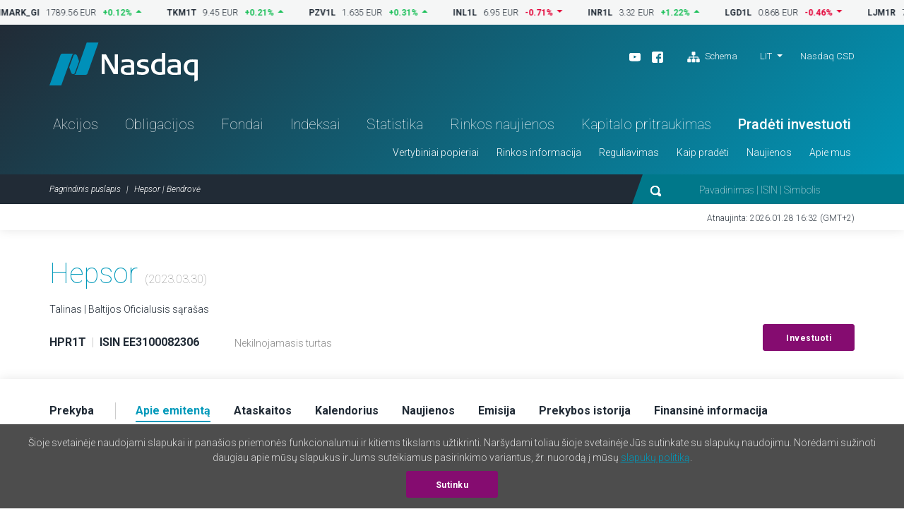

--- FILE ---
content_type: text/html; charset=UTF-8
request_url: https://nasdaqbaltic.com/statistics/lt/instrument/EE3100082306/company?date=2023-03-30
body_size: 6339
content:

<!DOCTYPE html>
<!--[if IE 8 ]><html class="no-js oldie ie8"> <![endif]-->
<!--[if IE 9 ]><html class="no-js oldie ie9"> <![endif]-->
<!--[if (gte IE 9)|!(IE)]><!--><html class="no-js" lang="lt"> <!--<![endif]-->
<head>
	<meta charset="utf-8" />
	<title>Hepsor | Bendrovė &mdash; Nasdaq Baltijos birža</title>
	<meta name="viewport" content="width=device-width, initial-scale=1, maximum-scale=1">
	<meta name="google-site-verification" content="TV6j5F64voeHAE_t_Ub3jmfD2PYnWE4Y3v8zSDO5XOg" />
	<meta name="twitter:image" content="https://nasdaqbaltic.com/static2/ico/mstile-150x150.png" />
	<meta property="og:image" content="https://nasdaqbaltic.com/static2/ico/og_image_social.png">

	<link rel="shortcut icon" href="/favicon.ico" />
	<link rel="apple-touch-icon" sizes="180x180" href="/static2/ico/apple-touch-icon.png">
	<link rel="icon" type="image/png" sizes="32x32" href="/static2/ico/favicon-32x32.png">
	<link rel="icon" type="image/png" sizes="16x16" href="/static2/ico/favicon-16x16.png">
	<link rel="manifest" href="/static2/ico/site.webmanifest">
	<link rel="mask-icon" href="/static2/ico/safari-pinned-tab.svg" color="#5bbad5">
	<meta name="msapplication-TileColor" content="#da532c">
	<meta name="msapplication-config" content="/static2/ico/browserconfig.xml">
	<meta name="theme-color" content="#ffffff">

	<link rel="stylesheet" href="/static2/js/bootstrap/css/bootstrap.min.201.css">
	
	  <!-- <link rel="stylesheet" href="/static2/js/flatpickr/dist/flatpickr.201.css"> -->

	<link rel="stylesheet" href="/static2/main.201.css">

	<script src="/static2/js/modernizr.201.js"></script>
</head>
<body class="site-lt" >



<!-- ticker desktop -->
<div class="ticker-container">
</div>

<header class="header-container" id="header">

  <div class="container">
	<div class="row">
	  <div class="col-12">
		<div class="header-top">
		  <a href="/lt" class="logo">Nasdaq</a>
		  <div class="smaller-header">
			<!-- <div class="tradingclose">5h 03m 22s<span>until close</span></div> -->
			<div class="mobile-langs-dropdown dropdown show">
			  <a class="dropdown-toggle text-uppercase" href="#" role="button" id="mobile-langs" data-toggle="dropdown" aria-haspopup="true" aria-expanded="false">
			    LIT			  </a>
			  <div class="dropdown-menu" aria-labelledby="mobile-langs">
														<a href="/statistics/en/instrument/EE3100082306/company?date=2023-03-30" class="dropdown-item text-uppercase">ENG</a>
																			<a href="/statistics/et/instrument/EE3100082306/company?date=2023-03-30" class="dropdown-item text-uppercase">EST</a>
																			<a href="/statistics/lv/instrument/EE3100082306/company?date=2023-03-30" class="dropdown-item text-uppercase">LAT</a>
																					  </div>
			</div>

			<a href="#" class="trigger-search"><img src="/static2/img/search.svg" alt="search"></a>
			<a href="#" class="trigger-menu"><img src="/static2/img/ico-menu.svg" alt="menu"></a>
		  </div>
		  <div class="header-top-right">
			<div class="header-top-right-three">
				<div class="header-social"><ul><li><a target="_blank" href="https://www.youtube.com/channel/UCONNkXzMBXciIlAIYVi3jYQ/videos"><img alt="youtube" src="/static2/img/ico-youtube-white.svg"></a></li><li><a target="_blank" href="https://www.facebook.com/NASDAQVilnius/"><img alt="facebook" src="/static2/img/ico-fb-white.svg"></a></li>                    <li class="ml-3"><a href="#sitemap" onclick="App.UI.scrollIntoView($('footer .row:first'), 500, 60); return false;"                    ><img class="pr-1" alt="Schema" src="/static2/img/ico-sitemap.svg">                    Schema                </a>            </li>        </ul></div>
				<div class="lang-nav dropdown show">
					<ul>
					  <li>
						<a class="dropdown-toggle" href="/statistics/lt/instrument/EE3100082306/company?date=2023-03-30" 
							role="button" id="desktop-langs" data-toggle="dropdown" 
							title="Lietuviškai"
							>LIT</a>
						<ul class="dropdown-menu" aria-labelledby="desktop-langs">
																					<li><a href="/statistics/en/instrument/EE3100082306/company?date=2023-03-30" 
									class="dropdown-item"
									title="English"
									>ENG</a></li>
																												<li><a href="/statistics/et/instrument/EE3100082306/company?date=2023-03-30" 
									class="dropdown-item"
									title="Eesti"
									>EST</a></li>
																												<li><a href="/statistics/lv/instrument/EE3100082306/company?date=2023-03-30" 
									class="dropdown-item"
									title="Latviešu valoda"
									>LAT</a></li>
																																</ul>
					  </li>
					</ul>
				</div>
				<a href="https://nasdaqcsd.com/lithuania/lt/" target="_blank" class="ncsd-link">Nasdaq CSD</a>
			</div>
			<!-- <div class="trading-closes">Trading day closes in: 5h 03m 22s</div> -->
		  </div>
		</div>
		<ul class="header-nav"><li class="a-statistics-shares"><a href="/statistics/lt/shares">Akcijos</a></li><li class="a-statistics-bonds"><a href="/statistics/lt/bonds">Obligacijos</a></li><li class="a-statistics-funds"><a href="/statistics/lt/funds">Fondai</a></li><li class="a-statistics-charts"><a href="/statistics/lt/charts">Indeksai</a></li><li class="a-statistics-statistics"><a href="/statistics/lt/statistics">Statistika</a></li><li class="a-statistics-news"><a href="/statistics/lt/news">Rinkos naujienos</a></li><li class=""><a href="http://nasdaqbaltic.com/lt/kaip-pradeti/kapitalo-pritraukimas/">Kapitalo pritraukimas</a></li><li class="medium"><a href="http://nasdaqbaltic.com/lt/kaip-pradeti/pradeti-investuoti/">Pradėti investuoti</a></li></ul><ul class="header-smallnav"><li class=""><a href="javascript:void(0)"  class="elementOpener" data-close-selector=".submenu.active:not(#submenu-507)" data-toggle-selector="#submenu-507">Vertybiniai popieriai</a></li><li class=""><a href="javascript:void(0)"  class="elementOpener" data-close-selector=".submenu.active:not(#submenu-518)" data-toggle-selector="#submenu-518">Rinkos informacija</a></li><li class=""><a href="javascript:void(0)"  class="elementOpener" data-close-selector=".submenu.active:not(#submenu-539)" data-toggle-selector="#submenu-539">Reguliavimas</a></li><li class=""><a href="javascript:void(0)"  class="elementOpener" data-close-selector=".submenu.active:not(#submenu-542)" data-toggle-selector="#submenu-542">Kaip pradėti</a></li><li class=""><a href="javascript:void(0)"  class="elementOpener" data-close-selector=".submenu.active:not(#submenu-549)" data-toggle-selector="#submenu-549">Naujienos</a></li><li class=""><a href="javascript:void(0)"  class="elementOpener" data-close-selector=".submenu.active:not(#submenu-553)" data-toggle-selector="#submenu-553">Apie mus</a></li></ul>	 </div>
	</div>
  </div>


  <div class="header-btm">
	<div class="container">
	  <div class="row">
		<div class="col-12">

			<div class="header-btm-inner">
			 <ol class="breadcrumb">
			  <li class="breadcrumb-item"><a href="/lt" title="Pagrindinis puslapis">Pagrindinis puslapis</a></li>
			  <li class="breadcrumb-item active">Hepsor | Bendrovė</li>
			 </ol>
			 <div class="header-search">
			  <form action="/lt">
			   <input type="submit" class="submit-hidden" tabindex="-1">
			   <img src="/static2/img/search.svg" class="trigger-search-desktop"><input type="text" name="s" value="" placeholder="Pavadinimas | ISIN | Simbolis">
			  </form>
			 </div>
			</div>

		</div>
	  </div>
	</div>
  </div>


<div class="submenu" id="submenu-507" data-open-method="slide"  data-close-method="slide"><div class="container"><div class="row"><div class="col-md-4"><h3>Akcijos</h3><ul><li><a href="/statistics/lt/shares">Akcijų prekybos sąrašai</a></li><li><a href="/statistics/lt/issuers">Emitentų sąrašas</a></li><li><a href="/statistics/lt/dividends">Dividendai ir kitos išmokos</a></li></ul></div><div class="col-md-4"><h3>Obligacijos</h3><ul><li><a href="/statistics/lt/bonds">Skolos VP sąrašas</a></li><li><a href="/statistics/lt/issuers?filter=1&#038;lists%5B%5D=BABT&#038;lists%5B%5D=BAFB">Emitentų sąrašas</a></li></ul></div><div class="col-md-4"><h3>Fondai</h3><ul><li><a href="/statistics/lt/funds">Fondų prekybos sąrašas</a></li><li><a href="/statistics/lt/issuers?filter=1&#038;lists%5B%5D=BAFU">Emitentų sąrašas</a></li><li><a href="/statistics/lt/fund_center">Fondų centras</a></li></ul></div></div></div></div><div class="submenu" id="submenu-518" data-open-method="slide"  data-close-method="slide"><div class="container"><div class="row"><div class="col-md-3"><h3>Statistika</h3><ul><li><a href="/statistics/lt/statistics">Prekybos statistika</a></li><li><a href="/statistics/lt/bulletins">Mėnesio statistika</a></li><li><a href="/statistics/lt/capitalization">Rinkos kapitalizacija</a></li><li><a href="/statistics/lt/trading_activity">Narių prekybos veikla</a></li></ul></div><div class="col-md-3"><h3>Prekyba</h3><ul><li><a href="http://nasdaqbaltic.com/lt/rinkos-informacija/apie-rinkas/">Apie rinkas</a></li><li><a href="http://nasdaqbaltic.com/lt/rinkos-informacija/prekybos-dienos-struktura/">Prekybos dienos struktūra</a></li><li><a href="http://nasdaqbaltic.com/lt/rinkos-informacija/kainos-kitimo-zingsnis-ir-pilnas-pavedimu-lotas/">Kainos kitimo žingsnis ir pilnas pavedimų lotas</a></li><li><a href="http://nasdaqbaltic.com/lt/rinkos-informacija/rinkos-formuotojai/">Rinkos formuotojai</a></li><li><a href="http://nasdaqbaltic.com/lt/rinkos-informacija/rinkos-informacijos-produktai/">Rinkos informacijos produktai</a></li><li><a href="/statistics/lt/calendar">Investuotojo kalendorius</a></li><li><a href="/statistics/lv/calendar?holidays=1">Prekybos dienų kalendorius</a></li></ul></div><div class="col-md-3"><h3>Indeksai</h3><ul><li><a href="/statistics/lt/charts">Indeksai</a></li><li><a href="http://nasdaqbaltic.com/lt/rinkos-informacija/apie-indeksus/">Apie indeksus</a></li></ul></div><div class="col-md-3"><h3>Aukcionai</h3><ul><li><a href="/statistics/lt/auctions_rig">Rygos aukcionai</a></li><li><a href="/statistics/lt/auctions_vln/govdebt">Vilniaus aukcionai</a></li></ul></div></div></div></div><div class="submenu" id="submenu-539" data-open-method="slide"  data-close-method="slide"><div class="container"><div class="row"><div class="col-md-6"><h3>Taisyklės ir nuostatos</h3><ul><li><a href="http://nasdaqbaltic.com/lt/reguliavimas/nasdaq-vilnius/">Nasdaq Vilnius</a></li><li><a href="/market-regulation/nasdaq-riga-rules/">Nasdaq Riga</a></li><li><a href="/market-regulation/nasdaq-tallinn-rules/">Nasdaq Tallinn</a></li><li><a href="http://nasdaqbaltic.com/lt/reguliavimas/gdpr/">GDPR</a></li></ul></div><div class="col-md-6"><h3>Priežiūra</h3><ul><li><a href="http://nasdaqbaltic.com/lt/reguliavimas/prieziura/">Rinkos priežiūra</a></li></ul></div></div></div></div><div class="submenu" id="submenu-542" data-open-method="slide"  data-close-method="slide"><div class="container"><div class="row"><div class="col-md-3"><h3>Įmonėms</h3><ul><li><a href="http://nasdaqbaltic.com/lt/raise-capital-lt-2025/">Kapitalo pritraukimas</a></li></ul></div><div class="col-md-3"><h3>Investuotojams</h3><ul><li><a href="http://nasdaqbaltic.com/lt/kaip-pradeti/pradeti-investuoti/">Pradėti investuoti</a></li></ul></div><div class="col-md-3"><h3>Nariams</h3><ul><li><a href="http://nasdaqbaltic.com/lt/kaip-pradeti/tapkite-nariu/">Tapkite nariu</a></li><li><a href="/statistics/lt/members">Nariai</a></li></ul></div><div class="col-md-3"><h3>First North sertifikuotiems PATARĖJAMS</h3><ul><li><a href="http://nasdaqbaltic.com/lt/kaip-pradeti/331-2/">Tapk patarėju</a></li><li><a href="http://nasdaqbaltic.com/lt/kaip-pradeti/first-north-sertifikuoti-patarejai/">Patarėjų sąrašas</a></li></ul></div></div></div></div><div class="submenu" id="submenu-549" data-open-method="slide"  data-close-method="slide"><div class="container"><div class="row"><div class="col-md-4"><h3>Nasdaq naujienos</h3><ul><li><a href="http://nasdaqbaltic.com/lt/svarbiausios-naujienos/">Svarbiausios naujienos</a></li></ul></div><div class="col-md-4"><h3>Emitento naujienos</h3><ul><li><a href="/statistics/lt/news">Rinkos pranešimai</a></li></ul></div><div class="col-md-4"><h3>Kalendorius</h3><ul><li><a href="/statistics/lt/calendar">Investuotojo kalendorius</a></li></ul></div></div></div></div><div class="submenu" id="submenu-553" data-open-method="slide"  data-close-method="slide"><div class="container"><div class="row"><div class="col-md-6"><h3>Nasdaq Baltijos rinkoje</h3><ul><li><a href="http://nasdaqbaltic.com/lt/apie-mus/apie-nasdaq-baltic/">Apie Nasdaq Baltic</a></li><li><a href="http://nasdaqbaltic.com/lt/apie-mus/kontaktai/">Kontaktai</a></li></ul></div><div class="col-md-6"><h3>Biurai</h3><ul><li><a href="http://nasdaqbaltic.com/lt/apie-mus/nasdaq-vilnius/">Nasdaq Vilnius</a></li><li><a href="http://nasdaqbaltic.com/lt/apie-mus/nasdaq-tallinn/">Nasdaq Tallinn</a></li><li><a href="http://nasdaqbaltic.com/lt/apie-mus/nasdaq-riga/">Nasdaq Riga</a></li></ul></div></div></div></div>

</header> <!-- #header -->  

<section class="lastupdate">
  <div class="container">
 	<div class="row">
      <div class="col-12">
      	        <p>Atnaujinta: 2026.01.28 16:32 (GMT+2)</p>
      </div>
    </div>
  </div>
</section> <!-- #lastupdate -->


<section class="block padding0 sharelist-top">
  <div class="container">

	<div class="row">
	  <div class="col-12">
		<div class="sharelist-top-left padding40">
		  <div class="sharelist-top-left-heading textonly">
			<h1 class="big-title">Hepsor									<span class="text16 text-muted text-thin">(2023.03.30)</span>
											</h1>
				<p>
											Talinas | Baltijos Oficialusis sąrašas									</p>
		  </div>
		  <div class="sharelist-top-company">
			<div class="sharelist-top-company-left mobile-alt">
								<p class="text16">
					<strong>HPR1T</strong> 
					<span class="text-muted text-thin">&nbsp;|&nbsp;</span> 
					<strong>ISIN EE3100082306</strong>
				</p>

									<p class="infobadge d-flex align-items-center gap-1rem">
										</p>

											<p class="text-grey">
							Nekilnojamasis turtas													</p>
												</div>
			<div class="sharelist-top-company-right">
													<a href="/lt/kaip-pradeti/pradeti-investuoti/" class="btn btn-primary">Investuoti</a>
							</div>
		  </div>
		</div>
	  </div>
	</div>

  </div> <!-- #container -->
</section> <!-- #block -->

<section class="sharelist-tabmenu">
  <div class="container">
		<div class="row">
	  <div class="col-12">
		<ul>
							<li><a 
						href="/statistics/lt/instrument/EE3100082306/trading?date=2023-03-30"
						old-href="#trading" 
										><strong>Prekyba</strong></a></li>
							<li><a 
						href="/statistics/lt/instrument/EE3100082306/company?date=2023-03-30"
						old-href="#company" 
											class="active"
										><strong>Apie emitentą</strong></a></li>
							<li><a 
						href="/statistics/lt/instrument/EE3100082306/reports?date=2023-03-30"
						old-href="#reports" 
										><strong>Ataskaitos</strong></a></li>
							<li><a 
						href="/statistics/lt/instrument/EE3100082306/calendar?date=2023-03-30"
						old-href="#calendar" 
										><strong>Kalendorius</strong></a></li>
							<li><a 
						href="/statistics/lt/instrument/EE3100082306/news?date=2023-03-30"
						old-href="#news" 
										><strong>Naujienos</strong></a></li>
							<li><a 
						href="/statistics/lt/instrument/EE3100082306/security?date=2023-03-30"
						old-href="#security" 
										><strong>Emisija</strong></a></li>
							<li><a 
						href="/statistics/lt/instrument/EE3100082306/historical?date=2023-03-30"
						old-href="#historical" 
										><strong>Prekybos istorija</strong></a></li>
							<li><a 
						href="/statistics/lt/instrument/EE3100082306/fact_sheet?date=2023-03-30"
						old-href="#fact_sheet" 
										><strong>Finansinė informacija</strong></a></li>
					</ul>
	  </div>
	</div>
  </div>
</section> <!-- #sharelist-tabmenu -->


<section class="block textpage">
  <div class="container">

    <div class="row">
          <div class="col-md-4">
        <div class="textpage-left notinmobile">
          <div class="leftmenu" id="stickymenu">
           <ul class="scrollingnav">
             <li><a href="#about">Apie emitentą</a></li>
                         	 <li><a href="#documents">Dokumentai</a></li>
         	             <!-- <li><a href="#securities">Securities</a></li> -->
           </ul>
         </div>
        </div>
      </div>
        <div class="col-md-8">
		      	
        <div class="mobile-content-accordion">
          <h3 class="mobile-content-accordion-title">Hepsor</h3>
      	          <div class="textpage-content mobile-content-block first" id="about">
            <p class="comp-logo">
            	<img src="/market/logo.php?issuer=HPR" alt="HPR" />
            </p>
            <h2 class="big-title">Hepsor</h2>

							<p><strong>Company name: Hepsor AS</strong><strong><br /> </strong>Core business: Real estate development<br /> Date of establishment: April 29, 2011<br /> Date of registration: April 29, 2011<br /> Auditor: Grant Thornton Baltic O&Uuml;<br /> Date of listing: November 26, 2021&nbsp;<br /> Market: Nasdaq&nbsp;Tallinn Main List<br /> Other listings: -</p>
<p><strong>Management Board:</strong><br />Martti Krass</p>
<p><strong>Supervisory Board:</strong><br />Henri Laks (Chairman), Kristjan Mitt,&nbsp;Andres P&auml;rloja</p>
<p><strong>Background Information:</strong><strong><br /> </strong>Hepsor is one of the largest real estate developers in Estonia and is moving in the same direction in the Latvian market. Hepsor has been the first developer in the Baltics to implement several innovative engineering and technical solutions that make the buildings they construct more energy-efficient and thus more environmentally friendly. Green thinking and innovation are essential elements of Hepsor&rsquo;s work. As of November 26 2021, the company has created 40 development projects, 1,400 new homes and 23,000 sq. m of modern commercial space. The company&rsquo;s development portfolio includes 22 development projects with a total area of 140,000 sq. m.</p>
<p><strong>Contact Details</strong><br /> Address:&nbsp;J&auml;rvevana 7b, 10112 Tallinn, Republic of Estonia<br /> Telephone: +372 660 9009<br /> E-mail:&nbsp;<a href="mailto:info@hepsor.ee">info@hepsor.ee</a> &nbsp;&nbsp;<br /> Homepage:&nbsp;<a href="https://hepsor.ee/" target="_blank">https://hepsor.ee</a> <br /> Contact person: Martti Krass (Member of the Management Board)</p>			
          </div> <!-- #textpage-content -->

				  <h3 class="mobile-content-accordion-title">Dokumentai</h3>
		  <div class="textpage-content mobile-content-block" id="documents">
			<h3 class="block-title thin-title nopadding">Dokumentai</h3>

			
						<div class="reports-list">
			  <div class="reports-list-item">
				<div class="reports-list-date">2025					<br><span class="text12">Lapkričio</span>
				</div>
				<div class="reports-list-info">
											<p><a 
							href="/statistics/lt/issuer_documents/download/1948" 
							no-data-toggle="tooltip" 
							title="Prospectus"
							target="_blank">Prospectus</a>
							<span class="text-uppercase">et, 1 MB</span>
						</p>
											<p><a 
							href="/statistics/lt/issuer_documents/download/1949" 
							no-data-toggle="tooltip" 
							title="Prospectus"
							target="_blank">Prospectus</a>
							<span class="text-uppercase">en, 1 MB</span>
						</p>
											<p><a 
							href="/statistics/lt/issuer_documents/download/1950" 
							no-data-toggle="tooltip" 
							title="Prospectus Summary"
							target="_blank">Prospectus Summary</a>
							<span class="text-uppercase">et, 374 KB</span>
						</p>
											<p><a 
							href="/statistics/lt/issuer_documents/download/1951" 
							no-data-toggle="tooltip" 
							title="Prospectus Summary"
							target="_blank">Prospectus Summary</a>
							<span class="text-uppercase">en, 335 KB</span>
						</p>
											<p><a 
							href="/statistics/lt/issuer_documents/download/1952" 
							no-data-toggle="tooltip" 
							title="Terms and Conditions"
							target="_blank">Terms and Conditions</a>
							<span class="text-uppercase">et, 382 KB</span>
						</p>
											<p><a 
							href="/statistics/lt/issuer_documents/download/1953" 
							no-data-toggle="tooltip" 
							title="Terms and Conditions"
							target="_blank">Terms and Conditions</a>
							<span class="text-uppercase">en, 426 KB</span>
						</p>
											<p><a 
							href="/statistics/lt/issuer_documents/download/1954" 
							no-data-toggle="tooltip" 
							title="Final Terms of First Series"
							target="_blank">Final Terms of First Series</a>
							<span class="text-uppercase">et, 178 KB</span>
						</p>
											<p><a 
							href="/statistics/lt/issuer_documents/download/1955" 
							no-data-toggle="tooltip" 
							title="Final Terms of First Series"
							target="_blank">Final Terms of First Series</a>
							<span class="text-uppercase">en, 194 KB</span>
						</p>
					                 
				</div>
			  </div>
			</div>
						<div class="reports-list">
			  <div class="reports-list-item">
				<div class="reports-list-date">2021					<br><span class="text12">Lapkričio</span>
				</div>
				<div class="reports-list-info">
											<p><a 
							href="/statistics/lt/issuer_documents/download/1391" 
							no-data-toggle="tooltip" 
							title="Prospectus"
							target="_blank">Prospectus</a>
							<span class="text-uppercase">et, 8 MB</span>
						</p>
											<p><a 
							href="/statistics/lt/issuer_documents/download/1390" 
							no-data-toggle="tooltip" 
							title="Prospectus"
							target="_blank">Prospectus</a>
							<span class="text-uppercase">en, 8 MB</span>
						</p>
											<p><a 
							href="/statistics/lt/issuer_documents/download/1389" 
							no-data-toggle="tooltip" 
							title="Prospectus Summary"
							target="_blank">Prospectus Summary</a>
							<span class="text-uppercase">et, 232 KB</span>
						</p>
					                 
				</div>
			  </div>
			</div>
			
		  </div> <!-- #textpage-content -->
       	


        </div>
      </div>
    </div>

  </div> <!-- #container -->
</section> <!-- #about -->





<footer>
    <div class="container">    <div class="row">      <div class="col-12">        <div class="footer-content"><div class="footer-block">            <h3>Vertybiniai popieriai</h3><h3>Akcijos</h3><ul><li><a href="/statistics/lt/shares">Akcijų prekybos sąrašai</a></li><li><a href="/statistics/lt/issuers">Emitentų sąrašas</a></li><li><a href="/statistics/lt/dividends">Dividendai ir kitos išmokos</a></li></ul><h3>Obligacijos</h3><ul><li><a href="/statistics/lt/bonds">Skolos VP sąrašas</a></li><li><a href="/statistics/lt/issuers?filter=1&#038;lists%5B%5D=BABT&#038;lists%5B%5D=BAFB">Emitentų sąrašas</a></li></ul><h3>Fondai</h3><ul><li><a href="/statistics/lt/funds">Fondų prekybos sąrašas</a></li><li><a href="/statistics/lt/issuers?filter=1&#038;lists%5B%5D=BAFU">Emitentų sąrašas</a></li><li><a href="/statistics/lt/fund_center">Fondų centras</a></li></ul></div><div class="footer-block">            <h3>Rinkos informacija</h3><h3>Statistika</h3><ul><li><a href="/statistics/lt/statistics">Prekybos statistika</a></li><li><a href="/statistics/lt/bulletins">Mėnesio statistika</a></li><li><a href="/statistics/lt/capitalization">Rinkos kapitalizacija</a></li><li><a href="/statistics/lt/trading_activity">Narių prekybos veikla</a></li></ul><h3>Prekyba</h3><ul><li><a href="http://nasdaqbaltic.com/lt/rinkos-informacija/apie-rinkas/">Apie rinkas</a></li><li><a href="http://nasdaqbaltic.com/lt/rinkos-informacija/prekybos-dienos-struktura/">Prekybos dienos struktūra</a></li><li><a href="http://nasdaqbaltic.com/lt/rinkos-informacija/kainos-kitimo-zingsnis-ir-pilnas-pavedimu-lotas/">Kainos kitimo žingsnis ir pilnas pavedimų lotas</a></li><li><a href="http://nasdaqbaltic.com/lt/rinkos-informacija/rinkos-formuotojai/">Rinkos formuotojai</a></li><li><a href="http://nasdaqbaltic.com/lt/rinkos-informacija/rinkos-informacijos-produktai/">Rinkos informacijos produktai</a></li><li><a href="/statistics/lt/calendar">Investuotojo kalendorius</a></li><li><a href="/statistics/lv/calendar?holidays=1">Prekybos dienų kalendorius</a></li></ul><h3>Indeksai</h3><ul><li><a href="/statistics/lt/charts">Indeksai</a></li><li><a href="http://nasdaqbaltic.com/lt/rinkos-informacija/apie-indeksus/">Apie indeksus</a></li></ul><h3>Aukcionai</h3><ul><li><a href="/statistics/lt/auctions_rig">Rygos aukcionai</a></li><li><a href="/statistics/lt/auctions_vln/govdebt">Vilniaus aukcionai</a></li></ul></div><div class="footer-block">            <h3>Reguliavimas</h3><h3>Taisyklės ir nuostatos</h3><ul><li><a href="http://nasdaqbaltic.com/lt/reguliavimas/nasdaq-vilnius/">Nasdaq Vilnius</a></li><li><a href="/market-regulation/nasdaq-riga-rules/">Nasdaq Riga</a></li><li><a href="/market-regulation/nasdaq-tallinn-rules/">Nasdaq Tallinn</a></li><li><a href="http://nasdaqbaltic.com/lt/reguliavimas/gdpr/">GDPR</a></li></ul><h3>Priežiūra</h3><ul><li><a href="http://nasdaqbaltic.com/lt/reguliavimas/prieziura/">Rinkos priežiūra</a></li></ul></div><div class="footer-block">            <h3>Kaip pradėti</h3><h3>Įmonėms</h3><ul><li><a href="http://nasdaqbaltic.com/lt/raise-capital-lt-2025/">Kapitalo pritraukimas</a></li></ul><h3>Investuotojams</h3><ul><li><a href="http://nasdaqbaltic.com/lt/kaip-pradeti/pradeti-investuoti/">Pradėti investuoti</a></li></ul><h3>Nariams</h3><ul><li><a href="http://nasdaqbaltic.com/lt/kaip-pradeti/tapkite-nariu/">Tapkite nariu</a></li><li><a href="/statistics/lt/members">Nariai</a></li></ul><h3>First North sertifikuotiems PATARĖJAMS</h3><ul><li><a href="http://nasdaqbaltic.com/lt/kaip-pradeti/331-2/">Tapk patarėju</a></li><li><a href="http://nasdaqbaltic.com/lt/kaip-pradeti/first-north-sertifikuoti-patarejai/">Patarėjų sąrašas</a></li></ul></div><div class="footer-block">            <h3>Naujienos</h3><h3>Nasdaq naujienos</h3><ul><li><a href="http://nasdaqbaltic.com/lt/svarbiausios-naujienos/">Svarbiausios naujienos</a></li></ul><h3>Emitento naujienos</h3><ul><li><a href="/statistics/lt/news">Rinkos pranešimai</a></li></ul><h3>Kalendorius</h3><ul><li><a href="/statistics/lt/calendar">Investuotojo kalendorius</a></li></ul>            <h3>Apie mus</h3><h3>Nasdaq Baltijos rinkoje</h3><ul><li><a href="http://nasdaqbaltic.com/lt/apie-mus/apie-nasdaq-baltic/">Apie Nasdaq Baltic</a></li><li><a href="http://nasdaqbaltic.com/lt/apie-mus/kontaktai/">Kontaktai</a></li></ul><h3>Biurai</h3><ul><li><a href="http://nasdaqbaltic.com/lt/apie-mus/nasdaq-vilnius/">Nasdaq Vilnius</a></li><li><a href="http://nasdaqbaltic.com/lt/apie-mus/nasdaq-tallinn/">Nasdaq Tallinn</a></li><li><a href="http://nasdaqbaltic.com/lt/apie-mus/nasdaq-riga/">Nasdaq Riga</a></li></ul></div>        </div>      </div>    </div>  </div>	
  <div class="footer-btm">
    <div class="container">
      <div class="row">
        <div class="col-12">
          <ul><li><a href="http://nasdaqbaltic.com/lt/disclaimer-lt/">Disclaimer</a></li><li><a href="https://business.nasdaq.com/privacy-statement/">Privacy Policy</a></li></ul>        </div>
      </div>
    </div>
  </div>
</footer>

<div class="mobile-menu d-block d-sm-none">
	  <ul class="mobile-nav-main"><li class="a-statistics-shares"><a href="/statistics/lt/shares">Akcijos</a></li><li class="a-statistics-bonds"><a href="/statistics/lt/bonds">Obligacijos</a></li><li class="a-statistics-funds"><a href="/statistics/lt/funds">Fondai</a></li><li class="a-statistics-charts"><a href="/statistics/lt/charts">Indeksai</a></li><li class="a-statistics-statistics"><a href="/statistics/lt/statistics">Statistika</a></li><li class="a-statistics-news"><a href="/statistics/lt/news">Rinkos naujienos</a></li><li class=""><a href="http://nasdaqbaltic.com/lt/kaip-pradeti/kapitalo-pritraukimas/">Kapitalo pritraukimas</a></li><li class="medium"><a href="http://nasdaqbaltic.com/lt/kaip-pradeti/pradeti-investuoti/">Pradėti investuoti</a></li></ul><div class="mobile-nav"><h4>Vertybiniai popieriai</h4><div><h5>Akcijos</h5><ul><li><a href="/statistics/lt/shares">Akcijų prekybos sąrašai</a></li><li><a href="/statistics/lt/issuers">Emitentų sąrašas</a></li><li><a href="/statistics/lt/dividends">Dividendai ir kitos išmokos</a></li></ul><h5>Obligacijos</h5><ul><li><a href="/statistics/lt/bonds">Skolos VP sąrašas</a></li><li><a href="/statistics/lt/issuers?filter=1&#038;lists%5B%5D=BABT&#038;lists%5B%5D=BAFB">Emitentų sąrašas</a></li></ul><h5>Fondai</h5><ul><li><a href="/statistics/lt/funds">Fondų prekybos sąrašas</a></li><li><a href="/statistics/lt/issuers?filter=1&#038;lists%5B%5D=BAFU">Emitentų sąrašas</a></li><li><a href="/statistics/lt/fund_center">Fondų centras</a></li></ul></div><h4>Rinkos informacija</h4><div><h5>Statistika</h5><ul><li><a href="/statistics/lt/statistics">Prekybos statistika</a></li><li><a href="/statistics/lt/bulletins">Mėnesio statistika</a></li><li><a href="/statistics/lt/capitalization">Rinkos kapitalizacija</a></li><li><a href="/statistics/lt/trading_activity">Narių prekybos veikla</a></li></ul><h5>Prekyba</h5><ul><li><a href="http://nasdaqbaltic.com/lt/rinkos-informacija/apie-rinkas/">Apie rinkas</a></li><li><a href="http://nasdaqbaltic.com/lt/rinkos-informacija/prekybos-dienos-struktura/">Prekybos dienos struktūra</a></li><li><a href="http://nasdaqbaltic.com/lt/rinkos-informacija/kainos-kitimo-zingsnis-ir-pilnas-pavedimu-lotas/">Kainos kitimo žingsnis ir pilnas pavedimų lotas</a></li><li><a href="http://nasdaqbaltic.com/lt/rinkos-informacija/rinkos-formuotojai/">Rinkos formuotojai</a></li><li><a href="http://nasdaqbaltic.com/lt/rinkos-informacija/rinkos-informacijos-produktai/">Rinkos informacijos produktai</a></li><li><a href="/statistics/lt/calendar">Investuotojo kalendorius</a></li><li><a href="/statistics/lv/calendar?holidays=1">Prekybos dienų kalendorius</a></li></ul><h5>Indeksai</h5><ul><li><a href="/statistics/lt/charts">Indeksai</a></li><li><a href="http://nasdaqbaltic.com/lt/rinkos-informacija/apie-indeksus/">Apie indeksus</a></li></ul><h5>Aukcionai</h5><ul><li><a href="/statistics/lt/auctions_rig">Rygos aukcionai</a></li><li><a href="/statistics/lt/auctions_vln/govdebt">Vilniaus aukcionai</a></li></ul></div><h4>Reguliavimas</h4><div><h5>Taisyklės ir nuostatos</h5><ul><li><a href="http://nasdaqbaltic.com/lt/reguliavimas/nasdaq-vilnius/">Nasdaq Vilnius</a></li><li><a href="/market-regulation/nasdaq-riga-rules/">Nasdaq Riga</a></li><li><a href="/market-regulation/nasdaq-tallinn-rules/">Nasdaq Tallinn</a></li><li><a href="http://nasdaqbaltic.com/lt/reguliavimas/gdpr/">GDPR</a></li></ul><h5>Priežiūra</h5><ul><li><a href="http://nasdaqbaltic.com/lt/reguliavimas/prieziura/">Rinkos priežiūra</a></li></ul></div><h4>Kaip pradėti</h4><div><h5>Įmonėms</h5><ul><li><a href="http://nasdaqbaltic.com/lt/raise-capital-lt-2025/">Kapitalo pritraukimas</a></li></ul><h5>Investuotojams</h5><ul><li><a href="http://nasdaqbaltic.com/lt/kaip-pradeti/pradeti-investuoti/">Pradėti investuoti</a></li></ul><h5>Nariams</h5><ul><li><a href="http://nasdaqbaltic.com/lt/kaip-pradeti/tapkite-nariu/">Tapkite nariu</a></li><li><a href="/statistics/lt/members">Nariai</a></li></ul><h5>First North sertifikuotiems PATARĖJAMS</h5><ul><li><a href="http://nasdaqbaltic.com/lt/kaip-pradeti/331-2/">Tapk patarėju</a></li><li><a href="http://nasdaqbaltic.com/lt/kaip-pradeti/first-north-sertifikuoti-patarejai/">Patarėjų sąrašas</a></li></ul></div><h4>Naujienos</h4><div><h5>Nasdaq naujienos</h5><ul><li><a href="http://nasdaqbaltic.com/lt/svarbiausios-naujienos/">Svarbiausios naujienos</a></li></ul><h5>Emitento naujienos</h5><ul><li><a href="/statistics/lt/news">Rinkos pranešimai</a></li></ul><h5>Kalendorius</h5><ul><li><a href="/statistics/lt/calendar">Investuotojo kalendorius</a></li></ul></div><h4>Apie mus</h4><div><h5>Nasdaq Baltijos rinkoje</h5><ul><li><a href="http://nasdaqbaltic.com/lt/apie-mus/apie-nasdaq-baltic/">Apie Nasdaq Baltic</a></li><li><a href="http://nasdaqbaltic.com/lt/apie-mus/kontaktai/">Kontaktai</a></li></ul><h5>Biurai</h5><ul><li><a href="http://nasdaqbaltic.com/lt/apie-mus/nasdaq-vilnius/">Nasdaq Vilnius</a></li><li><a href="http://nasdaqbaltic.com/lt/apie-mus/nasdaq-tallinn/">Nasdaq Tallinn</a></li><li><a href="http://nasdaqbaltic.com/lt/apie-mus/nasdaq-riga/">Nasdaq Riga</a></li></ul></div>  </div>	
</div>

<div class="mobile-search">
  <div class="mobile-search-content">
  	<form action="/lt" method="get">
    <input type="text" name="s" value="" placeholder="Pavadinimas | ISIN | Simbolis">
    <button type="button"><img src="/static2/img/ico-search-mobile.svg" alt="search"></button>
    </form>
  </div>
</div>

<script src="/static2/js/jquery-3.7.0.min.201.js"></script>
<script src="/static2/js/bootstrap/js/bootstrap.bundle.min.201.js"></script>
<script src="/static2/js/jquery.marquee.min.201.js"></script>
<script src="/static2/js/js.cookie.201.js"></script>
<script src="/static2/js/nasdaq_app.201.js"></script>
<script>
App.lang = 'lt';
App.News.url = "https:\/\/api.news.eu.nasdaq.com\/news\/";
App.UTC_EET_OFFSET_SEC = 7200;

App.init();
$(function(){
	App.initReady();
});
</script>

	<script src="/static2/js/jquery.nav.201.js"></script>
    <script>
	$(document).ready(function(){

	    $('.scrollingnav').onePageNav({
	    	currentClass: 'active',
	    	changeHash: true,
	    	scrollSpeed: 750,
	    	scrollThreshold: 0.5,
	    	filter: '',
	    	easing: 'swing',
	    	begin: function() {
	    		//I get fired when the animation is starting
	    	},
	    	end: function() {
	    		//I get fired when the animation is ending
	    	},
	    	scrollChange: function($currentListItem) {
	    		//I get fired when you enter a section and I pass the list item of the section
	    	}
	    });
	    
	});
    </script>


<script async src="https://www.googletagmanager.com/gtag/js?id=UA-839294-1"></script>
<script>
  window.dataLayer = window.dataLayer || [];
  function gtag(){dataLayer.push(arguments);}
  gtag('js', new Date());

  gtag('config', 'UA-839294-1');
</script>
<script async src="https://www.googletagmanager.com/gtag/js?id=G-FQNN41TCHZ"></script>
<script>
  window.dataLayer = window.dataLayer || [];
  function gtag(){dataLayer.push(arguments);}
  gtag('js', new Date());

  gtag('config', 'G-FQNN41TCHZ');
</script>

<script type="text/javascript" src="/_Incapsula_Resource?SWJIYLWA=719d34d31c8e3a6e6fffd425f7e032f3&ns=2&cb=2110855232" async></script></body>
</html>


--- FILE ---
content_type: text/css
request_url: https://nasdaqbaltic.com/static2/main.201.css
body_size: 20062
content:
@import url('https://fonts.googleapis.com/css2?family=Roboto:ital,wght@0,100;0,300;0,400;0,500;0,700;0,900;1,100;1,300;1,400;1,500;1,700;1,900&display=swap');

body {
	background: #fff;
	font-family: 'Roboto', 'Helvetica', arial, sans-serif;
	font-size: 14px;
	line-height: 1.5;
	color: #212B36;
	margin: 0;
	padding: 0;
	font-weight: 300;
}

a {
	color: #0099BA;
	-moz-transition: all 0.3s ease-in-out;
	-o-transition: all 0.3s ease-in-out;
	-webkit-transition: all 0.3s ease-in-out;
	-ms-transition: all 0.3s ease-in-out;
	transition: all 0.3s ease-in-out;
}
a:hover, a:focus { color: #000;text-decoration: none; }

.row { min-width: 100% }

h1, h2, h3, h4, h5, h6 { text-rendering: optimizeLegibility;font-weight: normal; }

h1 { color: #0099BA;font-size: 40px;line-height: 44px; font-weight: 100; font-family: 'Roboto', 'Helvetica', arial, sans-serif; }
h2 { color: #0099BA;font-size: 26px;line-height: 32px; font-weight: 100; font-family: 'Roboto', 'Helvetica', arial, sans-serif; }
h3 { font-size: 20px;line-height: 28px; font-weight: 700; font-family: 'Roboto', 'Helvetica', arial, sans-serif; }
.h4, h4 { font-size: 1.15rem; }
.h5, h5 { font-size: 1rem; }

h2.block-title, .block-title { color: #212B36; }
.block-title a{ color: #212B36; }
.block-title a:hover{ color: #0099BA; }

.medium {  font-weight: 500; font-family: 'Roboto', 'Helvetica', arial, sans-serif; }
b, strong, .bold { font-weight:normal; font-weight: 700; font-family: 'Roboto', 'Helvetica', arial, sans-serif; }
.black { font-weight:normal;font-family: 'Roboto', 'Helvetica', arial, sans-serif; }
i, em { font-weight: 300; }
.caps { text-transform: uppercase; }
ul, ol { list-style: none;margin: 0;padding: 0; }

.text12 { font-size:12px }
.text16 { font-size:16px }
.text18 { font-size:18px }
.text20 { font-size:20px }
.text24 { font-size:24px }

.text-thin {  font-weight: 100; font-family: 'Roboto', 'Helvetica', arial, sans-serif; }
.text-grey { color:#888888; }

.color-success { color:#19BF58 }
.color-danger { color:#E30037 }

.btn { white-space: nowrap;min-width: 130px }
.btn-primary {
	background-color: #850C70;
	border: 1px solid #850C70;
	color: #fff;
	outline: 0;
	font-size: 12px;
	 font-weight: 700; font-family: 'Roboto', 'Helvetica', arial, sans-serif;
	letter-spacing:0.5px;
	padding: 10px 15px 8px;
	border-radius:3px;
}
.btn-primary:focus, .btn-primary:hover { background-color: #0099BA;border-color:#0099BA;color: #fff;text-decoration: none; }

.btn-secondary { background-color: transparent;border:0;letter-spacing:0.5px;padding: 10px 15px 8px;font-size: 12px;color:#850C70; font-weight: 700; font-family: 'Roboto', 'Helvetica', arial, sans-serif; }

.badge { padding: 6px 10px 4px;font-size: 10px;font-weight: normal;border-radius: 15px; }
.badge-primary { background-color: #00BFD5; }
.badge-xd{ background-color: #ca0938 !important;  }
.badge-sl{ background-color: #e552cb !important;  }
.badge-sb{ background-color: #00c153 !important;  }
.badge-suspended{ 
	background-color: #ca0938 !important; 
	text-indent: -9999px;
	position: relative;
	color: #ca0938;
}
.badge-suspended:before{
	content: '';
	display: block;
	height: 3px;
	width: 10px;
	position: absolute;
	left: 50%;
	top: 50%;
	margin-left: -5px;
	margin-top: -1px;
	background-color: white;
}
.biglisttable .badge.badge-suspended{
	padding: 3px 7px 1px;
}

.biglisttable .badge-suspended:before{
	height: 2px;
	width: 6px;
	margin-left: -3px;
	margin-top: -1px;
}
/* .notecode-sb{ 
	display: inline-block;
	background-repeat: no-repeat;
	background-position: 50% 0;
	background-image:url(img/ico-notecode-sb.svg);  
	background-size: 60%;
	width: 30px;
	height: 13px;
} */
.notecode-sb {
  display: inline-block;
  height: 22px;
  width: 16px;
  background-color: #00C153;
  -webkit-mask-image: url(img/ico-notecode-sb.svg);
  mask-image: url(img/ico-notecode-sb.svg);
  -webkit-mask-repeat: no-repeat;
  mask-repeat: no-repeat;
  -webkit-mask-size: 100% 100%;
  mask-size: 100% 100%;
}
/*
.notecode-db{ 
	display: inline-block;
	background-repeat: no-repeat;
	background-position: 50% 0;
	background-image:url(img/ico-notecode-db.svg);  
	background-size: 100%;
	width: 30px;
	height: 13px;
}
*/
/* width="428" height="517" */
.notecode-db {
  display: inline-block;
  height: 20px;
  width: 17px;
  background-color: #1B1B1B;
  -webkit-mask-image: url(img/ico-notecode-db.svg);
  mask-image: url(img/ico-notecode-db.svg);
  -webkit-mask-repeat: no-repeat;
  mask-repeat: no-repeat;
  -webkit-mask-size: 100% 100%;
  mask-size: 100% 100%;
}

/*
sub, sup { font-size: 100%; }
sup { top: -1px; }
*/

.breakwords {
	white-space: pre-wrap;
	word-break: break-word;
	overflow-wrap: break-word;
	word-wrap: break-word;
	word-wrap: break-word;
	-webkit-hyphens: auto;
	-moz-hyphens: auto;
	-ms-hyphens: auto;
	-o-hyphens: auto;
	hyphens: auto;
}

.form-check-input { margin-top: .2rem; }

.lilac-link { color:#850C70; }
.download-link { display: block;padding-left:30px;background-repeat: no-repeat;background-position: 0 0;background-size: 18px;background-image:url(img/ico-download.svg); }
.ico-avatar { display: block;padding-left:30px;background-repeat: no-repeat;background-position: 0 0;background-size: 16px;background-image:url(img/ico-download.svg); }
.download-link-inline { display: inline-block;padding-left:30px;background-repeat: no-repeat;background-position: 0 0;background-size: 18px;background-image:url(img/ico-download.svg); }
.external-link-inline { display: inline-block;padding-left:30px;background-repeat: no-repeat;background-position: 2px 2px;background-size: 14px;
    background-image: url("[data-uri]"); 
}

.border-text { border-top:1px solid #CAD0DB;padding:15px 0; }

.text-muted { color: #888888!important; }

.grey-text { color:rgba(33, 43, 54, 0.9);letter-spacing: 0;text-transform: uppercase;font-size:12px; font-weight: 500; font-family: 'Roboto', 'Helvetica', arial, sans-serif; }

.margin0 { margin:0 }
.margintop0 { margin-top:0 }
.margintop30 { margin-top:30px }
.margintop50 { margin-top:50px }
.margin20 { margin:20px 0 }

.submit-hidden, .submit-hidden[type=submit]{ width: 0px; height: 0px; position: absolute; border: 0; font-size: 0; background: transparent; outline: none; color: transparent; }

.loader, .loader:before, .loader:after { border-radius: 50%; width: 2.5em; height: 2.5em; -webkit-animation-fill-mode: both; animation-fill-mode: both; -webkit-animation: load7 1.8s infinite ease-in-out; animation: load7 1.8s infinite ease-in-out; }
.loader { color: #00BFD5; font-size: 10px; margin: 80px auto; position: relative; text-indent: -9999em; -webkit-transform: translateZ(0); -ms-transform: translateZ(0); transform: translateZ(0); -webkit-animation-delay: -0.16s; animation-delay: -0.16s; }
.loader:before, .loader:after { content: ''; position: absolute; top: 0; }
.loader:before { left: -3.5em; -webkit-animation-delay: -0.32s; animation-delay: -0.32s; }
.loader:after { left: 3.5em; }
@-webkit-keyframes load7 {
		0%, 80%, 100% { box-shadow: 0 2.5em 0 -1.3em; }
		40% { box-shadow: 0 2.5em 0 0; }
}
@keyframes load7 {
		0%, 80%, 100% { box-shadow: 0 2.5em 0 -1.3em; }
		40% { box-shadow: 0 2.5em 0 0; }
}


/* Form styling */
.form-control {
	display: block;
	width: 100%;
	font-size: 14px;
	height:36px;
	border-radius: 5px;
	 font-weight: 500; font-family: 'Roboto', 'Helvetica', arial, sans-serif;
	max-width:350px;
}
.pagecontent-search-search .form-control { max-width:100%; }
.form-control:disabled, .form-control[readonly] { background-color: #fff;opacity: 1; }
.form-control.flatpickr-input { padding-right:30px;background-image: url('img/ico-arrow-down.svg');background-size: auto;background-position: calc(100% - 8px) 50%;background-repeat: no-repeat; }
.form-control.flatpickr-input.active { background-image: url('img/ico-arrow-up.svg'); }

.inlinechecks .form-group { display: inline-block;margin-right: 20px; }


/* Flatpickr */
.flatpickr-calendar { font-size: 12px;border-radius: 0; }
.flatpickr-months .flatpickr-month { height: 32px; }
.flatpickr-current-month { font-size: 15px;padding: 10px 0 0 0; }
.flatpickr-current-month span.cur-month {  font-weight: 500; font-family: 'Roboto', 'Helvetica', arial, sans-serif;font-weight: normal;text-transform: uppercase; }
span.flatpickr-weekday { font-size: 10px;color: #888888;font-family: 'Roboto', 'Helvetica', arial, sans-serif;font-weight: normal;text-transform: uppercase; }
.flatpickr-day { border:0 }
.flatpickr-day.inRange, .flatpickr-day.prevMonthDay.inRange, .flatpickr-day.nextMonthDay.inRange, .flatpickr-day.today.inRange, .flatpickr-day.prevMonthDay.today.inRange, .flatpickr-day.nextMonthDay.today.inRange, .flatpickr-day:hover, .flatpickr-day.prevMonthDay:hover, .flatpickr-day.nextMonthDay:hover, .flatpickr-day:focus, .flatpickr-day.prevMonthDay:focus, .flatpickr-day.nextMonthDay:focus {
		background: #f2fafb;
		border-color: #f2fafb;
}
.flatpickr-day.inRange { -webkit-box-shadow: -5px 0 0 #f2fafb, 5px 0 0 #f2fafb;box-shadow: -5px 0 0 #f2fafb, 5px 0 0 #f2fafb; }

.flatpickr-day.selected, .flatpickr-day.startRange, .flatpickr-day.endRange, .flatpickr-day.selected.inRange, .flatpickr-day.startRange.inRange,
.flatpickr-day.endRange.inRange, .flatpickr-day.selected:focus, .flatpickr-day.startRange:focus, .flatpickr-day.endRange:focus,
.flatpickr-day.selected:hover, .flatpickr-day.startRange:hover, .flatpickr-day.endRange:hover, .flatpickr-day.selected.prevMonthDay,
.flatpickr-day.startRange.prevMonthDay, .flatpickr-day.endRange.prevMonthDay, .flatpickr-day.selected.nextMonthDay,
.flatpickr-day.startRange.nextMonthDay, .flatpickr-day.endRange.nextMonthDay {
		background: #00BFD5;
		border-color: #00BFD5;
}
.flatpickr-day,
.flatpickr-day.selected.startRange.endRange, .flatpickr-day.startRange.startRange.endRange, .flatpickr-day.endRange.startRange.endRange,
.flatpickr-day.selected.startRange, .flatpickr-day.startRange.startRange, .flatpickr-day.endRange.startRange,
.flatpickr-day.selected.endRange, .flatpickr-day.startRange.endRange, .flatpickr-day.endRange.endRange {
		border-radius: 0;
}
.flatpickr-day.selected.startRange::after, .flatpickr-day.startRange.startRange::after {
	position: absolute;right:0;top:0;
	content:'';
	width: 0;
	height: 0;
	border-style: solid;
	border-width: 0 0 39px 7px;
	border-color: transparent transparent #f2fafb transparent;
}
.flatpickr-day.selected.endRange::after, .flatpickr-day.endRange.endRange::after {
	position: absolute;left:0;top:0;
	content:'';
	width: 0;
	height: 0;
	border-style: solid;
	border-width: 39px 7px 0 0;
	border-color: #f2fafb transparent transparent transparent;
}
.flatpickr-day.selected.startRange.endRange::after {
	border: 0;
}
.flatpickr-day.today {
	border:1px solid #959ea9;
	border-radius:150px;
}
.flatpickr-day.today.inRange { border-radius:0;border:0; }
.flatpickr-day.selected.today.inRange { border:0; }
.flatpickr-day.selected.today { color: #393939;background: transparent }


/* Progress bar */
.progress { background-color: transparent;border-radius: 0; }
.progress.reverse { justify-content: flex-end;-ms-justify-content: flex-end; }


/* Ticker */
.ticker-container { -moz-user-select: none;overflow: hidden;width: 100%;font-size: 12px;padding:9px 0 11px;height: 35px;background-color: #F5F6F6;text-transform: uppercase; }
.ticker { width: 100%;height: 15px;overflow: hidden; }
.ticker li { position: relative;display: inline-block;margin:0 15px;line-height:14px; }
.ticker li a { display: inline-block; font-weight: 700; font-family: 'Roboto', arial, sans-serif;margin:0 3px;color:#212B36; }
.ticker li a:hover { text-decoration: underline; }
.ticker li span { position: relative;display: inline-block;margin:0 3px; }
.ticker li span.ticker-pos {  font-weight: 700; font-family: 'Roboto', arial, sans-serif;color:#19BF58;padding-right:13px; }
.ticker li span.ticker-pos.neg { color:#E30037 }
.ticker li span.ticker-pos::after { content:'';position:absolute;top:3px;right:0;width: 0;height: 0;border-style: solid;border-width: 0 4px 4px 4px;border-color: transparent transparent #19BF58 transparent; }
.ticker li span.ticker-pos.neg::after { border-width: 4px 4px 0 4px;border-color:#E30037 transparent transparent transparent; }



/* --------------------------
	HEADER
-------------------------- */

.header-container {
	position: relative;
	z-index:99;
	color:#fff;
	background: #212b36;
	background: -moz-linear-gradient(-45deg, #212b36 0%, #0099ba 100%);
	background: -webkit-linear-gradient(-45deg, #212b36 0%,#0099ba 100%);
	background: linear-gradient(135deg, #212b36 0%,#0099ba 100%);
	filter: progid:DXImageTransform.Microsoft.gradient( startColorstr='#212b36', endColorstr='#0099ba',GradientType=1 );
	-moz-transition: all 0.5s ease;
	-o-transition: all 0.5s ease;
	-webkit-transition: all 0.5s ease;
	-ms-transition: all 0.5s ease;
	transition: all 0.5s ease;
}

/* Header top */
.header-top { display: flex;padding:25px 0; }
.header-top-right { margin-left: auto;justify-content: flex-end;-ms-justify-content: flex-end;text-align: right; }

.header-container .logo { width: 210px;height: 61px;display: block;text-indent: -9000px;background-image: url('img/logo.svg');background-size: contain;background-position: 0 0;background-repeat: no-repeat; }

.header-top-right-three { display: flex;margin:10px 0;font-size: 13px; }
.header-top-right-three a { color:#fff; }
.header-top-right-three a:hover { color:#000; }

.social-link { margin:0 0 0 25px; }
.header-social { display: flex;justify-content: space-between;-ms-justify-content: space-between; }
.header-social li { display: inline-block; }
.header-social li a { display: block;padding:0 7px; }

.lang-nav { margin:0 0 0 25px; }
.lang-nav ul { position: relative; }
.lang-nav ul li { display:block;margin: 0;padding: 0;position: relative; }
.lang-nav ul a { display: block; text-transform: uppercase; color:#fff; position: relative; }

.lang-nav .dropdown-toggle::after{ margin-left: 7px; }
.lang-nav .dropdown-menu{ border-radius: 0; padding: 0; font-size: 12px; margin-left: -5px; min-width: 50px;}
.lang-nav .dropdown-menu a{ color: #0099BA; padding: 8px; text-align: center; }
.lang-nav .dropdown-menu a:hover{ background: #212b36;color: #fff; }

/*
.lang-nav ul a::after { content:'';position:absolute;top:7px;right:0;width: 0;height: 0;border-style: solid;border-width: 4px 4px 0 4px;border-color: #fff transparent transparent transparent; }
.lang-nav ul li ul {
	background: #fff;
	box-shadow:0 0 5px rgba(0, 0, 0, 0.1);
	float: left;
	left: 0;
	opacity: 0;
	position: absolute;
	top: 100%;
	visibility: hidden;
	z-index: 1;
	width:40px;
	-webkit-transition: all 0.3s ease;
	-moz-transition: all 0.3s ease;
	-o-transition: all 0.3s ease;
	transition: all 0.3s ease;
	text-align: center;
	font-size:12px;
}
.lang-nav ul li:hover ul { opacity: 1;visibility: visible; }
.lang-nav ul li ul a { display: block;background:transparent;color: #0099BA;padding:5px; }
.lang-nav ul li ul a::after { border:0 }
.lang-nav ul li ul a:hover { background: #212b36;color: #fff; }
*/

.ncsd-link { margin:0 0 0 25px; }

.trading-closes { opacity: .5 }

.trading-error{ padding: 5px 3px; line-height: 2; font-weight: bold; color: rgba(255, 255, 255, 0.9); text-align: center; }
.trading-holidays{ padding: 5px 3px; line-height: 2; color: rgba(255, 255, 255, 0.9); text-align: center; }
.trading-holidays button.close{ color: white; }
.trading-graph{ position: relative; }
.trading-chart-loading{ position: absolute; left: 0; top: 0; right: 0; bottom: 0; background-color: rgba(255, 255, 255, 0.4); display: flex; justify-content: center; align-items: center; z-index: 1000; 
	/* animation: 1s ajaxLoadingFadein;  */
}
.strip-extra{ background: #850C70; } /*errors and trading holidays*/
.strip-extra + .strip-extra{ border-top: 1px solid #ccc; } /* if both error and trading error, show second with border */
@keyframes ajaxLoadingFadein{
	0% {
		opacity: 0;
	}
	99%{
		opacity: 0;
	}
	100% {
		opacity: 1;
	}
}

/* Big nav */
.header-nav { display: flex;justify-content:space-between;-ms-justify-content: space-between;margin:10px 0; }
.header-nav li { font-size:20px; font-weight: 100; font-family: 'Roboto', 'Helvetica', arial, sans-serif; }
.header-nav li.medium {  font-weight: 500; font-family: 'Roboto', 'Helvetica', arial, sans-serif; }
.header-nav a { display: block;color: #fff;padding:5px; }
.header-nav .active, .header-nav .current_page_item {  font-weight: 500; font-family: 'Roboto', 'Helvetica', arial, sans-serif; }
.header-nav .active a, .header-nav .current_page_item a { border-bottom:2px solid #00BFD5; }
.header-nav a:hover { color: #00BFD5; }


/* Smaller nav */
.header-smallnav { display: flex;justify-content:flex-end;-ms-justify-content: flex-end;margin:0 0 20px; }
.header-smallnav li { font-size:14px;margin-left:15px; }
.header-smallnav a { color: #fff;padding:5px; }
.header-smallnav a.active {  font-weight: 500; font-family: 'Roboto', 'Helvetica', arial, sans-serif;border-bottom:1px solid #00BFD5; }
.header-smallnav a:hover { color: #00BFD5; }


/* Header btm */
.header-btm { position: relative;background:#212B36;height:42px;z-index:3; }
.header-btm::after { content:'';position:absolute;top:0;left:50%;background:#00788A;width:50%;height:42px;z-index:1; }
.header-btm-inner { position: relative;display: flex;background:#212B36;z-index:2; }

.breadcrumb { padding: .75rem 0;margin-bottom: 0;background-color: transparent;border-radius: 0;color:#fff;font-size:12px; font-style: italic; }
.breadcrumb-item a, .breadcrumb-item.active { color: #fff; }
.breadcrumb-item+.breadcrumb-item::before { color: #fff;content: ">"; }
.breadcrumb-item+.breadcrumb-item:last-child::before { content: "|"; }

.header-search { position: relative;background:#00788A;margin-left: auto;justify-content: flex-end;-ms-justify-content: flex-end;text-align: right;padding: 12px 0 8px 10px;width:300px; }
.header-search::before { content:'';position:absolute;top:0;left:-15px;width: 0;height: 0;width: 0;height: 0;border-style: solid;border-width: 0 0 42px 15px;border-color: transparent transparent #00788a transparent; }
.header-search input { background:transparent;border:0;color:#fff;width:calc(100% - 20px);padding:0 0 0 50px; font-weight: 100; font-family: 'Roboto', 'Helvetica', arial, sans-serif; 

 outline: 2px solid transparent;
 outline-offset: 50px;
 transition: 0.2s all ease;

}
.header-search input:focus{
		outline-color: rgba(255, 255, 255, 0.8);
		outline-offset: 0;
}
.header-search input::-webkit-input-placeholder { color: #fff; }
.header-search input::-moz-placeholder { color: #fff;opacity: 1 }
.header-search input:-ms-input-placeholder { color: #fff; }
.header-search input:-moz-placeholder { color: #fff; }
.header-search img { width:17px; margin-right: 3px; }


/* Megamenu */
.submenu { display: none;background: #00BFD5;padding:40px 0;width: 100%;position: absolute;top: 209px;left: 0;z-index: 99;box-shadow: 0 0 15px rgba(0,0,0,.1); }
.submenu a { color: #fff }
.submenu a:hover { color: #212B36 }
.submenu h3 { margin:20px 0;font-size:12px;text-transform: uppercase;color:rgba(255, 255, 255, 0.5); font-weight: 500; font-family: 'Roboto', 'Helvetica', arial, sans-serif; }
.submenu ul { margin:20px 0; }
.submenu ul li { font-size:20px;margin:7px 0; font-weight: 100; font-family: 'Roboto', 'Helvetica', arial, sans-serif; }


/* Smaller menu when scrolled down */
.header-container.smaller { position: fixed;top:0;left:0;right:0; }
.smaller .header-nav, .smaller .header-smallnav, .smaller .header-btm, .smaller .header-top-right { display: none }
.smaller .header-top { padding: 15px 0; }
.header-container.smaller .logo { height: 50px; }

.smaller-header { display: none }
.smaller .smaller-header { display: flex;margin-left: auto;text-align: right;align-items: center;-ms-align-items: center; }
.tradingclose { font-size: 12px;opacity: .5 }
.tradingclose span { display: block }
.trigger-search, .trigger-menu { margin-left:25px }
.smaller-header img { height:25px }
.trigger-search-desktop{ cursor: pointer; }


/* Top bar in mobile */
.top-bar { position: relative;display: none;background: white;transition: all 0.3s ease-in;max-height: 5px;z-index:9; }
.top-bar::after { content:'';position:absolute;bottom:-10px;left:50%;transform:translateX(-50%);width: 0;height: 0;border-style: solid;border-width: 10px 7px 0 7px;border-color: #fff transparent transparent transparent; }
.top-bar.open { max-height: 1000px; }
.top-bar .top-bar-content { visibility: hidden; }
.top-bar.open .top-bar-content { visibility: visible; }
.header-container .top-bar { color: #212B36; }

.top-bar-three { display: flex;padding:20px;justify-content: space-between;-ms-justify-content: space-between; }
.top-bar-social li { display: inline-block; }
.top-bar-social li a { display: block;padding:0 7px; }

.top-bar .lang-nav { margin: 0; }
.top-bar .lang-nav ul a { color: #850C70; }
.top-bar .lang-nav ul a::after { border-color: #850C70 transparent transparent transparent; }
.top-bar .ncsd-link { color: #850C70;margin:0; }



/* --------------------------
		MOBILE NAV
-------------------------- */

.mobile-menu { position: fixed;width: 100%;top: 80px;left:0;height:0;opacity:0;background:#00BFD5;z-index: 99;overflow: auto;box-shadow: 0 0 35px rgba(0,0,0,.2);-webkit-transition: all 0.6s ease;-moz-transition: all 0.6s ease;-o-transition: all 0.6s ease;transition: all 0.6s ease; 
    pointer-events: none;
}
.mobile-menu.active { opacity:1;height:100vh;padding-bottom: 80px; 
    pointer-events: auto;
}

.mobile-nav { position:relative;overflow:hidden; }
.mobile-nav h4 { position:relative;padding:25px 40px 10px 25px;cursor:pointer;margin:0;font-size:16px;color:#fff; font-weight: 500; font-family: 'Roboto', 'Helvetica', arial, sans-serif; }
.mobile-nav h4.active, .mobile-nav h4.active::after { color:#fff; }
.mobile-nav h4.active { background: #0098bb; }
.mobile-nav h4::after {
	content:'';
	position:absolute;
	top:21px;
	right:20px;
	display: block;
	margin: 0;
	border:0;
	width:12px;
	height:12px;
	background-repeat: no-repeat;
	background-position: right center;
	background-size: 12px auto;
	background-image:url(img/ico-chevron-down.svg);
}
.mobile-nav h4.active::after { background-image:url(img/ico-chevron-up.svg); }
.mobile-nav div { position:relative;padding:15px 50px;color:#fff;background:#0098bb; }
.mobile-nav ul { padding:0 0 15px }
.mobile-nav ul li { font-size:16px; }
.mobile-nav ul li a { display: block;padding:7px 0;color:#fff }
.mobile-nav ul li a:hover, .mobile-nav ul li.active a { color:#000 }
.mobile-nav div h5 { margin:0;padding:0 0 7px;font-size:12px;text-transform: uppercase;opacity: .5; font-weight: 500; font-family: 'Roboto', 'Helvetica', arial, sans-serif; }

.mobile-nav-main { padding:25px 20px; }
.mobile-nav-main li { display:inline-block;font-size:16px;
	/* font-weight: 500; font-family: 'Roboto', 'Helvetica', arial, sans-serif; */
}
.mobile-nav-main a { display: block;color: #fff;padding:5px 15px 5px 5px; }
.mobile-nav-main .active a { border-bottom:1px solid #000;color: #000; }
.mobile-nav-main a:hover { color: #000; }

.mobile-langs-dropdown .dropdown-toggle{ color: #efefef; display: inline-block; padding: 3px 0; }
.mobile-langs-dropdown .dropdown-menu{ border-radius: 0; padding: 0; }
.mobile-langs-dropdown .dropdown-menu a{ color: #0099BA; padding: 0.6rem 1.5rem; }

/* --------------------------
		MOBILE Search
-------------------------- */

.mobile-search { position: fixed;width: 100%;top: 70px;left:0;height:0;opacity:0;background:#00BFD5;z-index: 99;overflow: auto;-webkit-transition: all 0.6s ease;-moz-transition: all 0.6s ease;-o-transition: all 0.6s ease;transition: all 0.6s ease; }
.mobile-search.active { opacity:1;height:100vh; }

.mobile-search-content { position: relative;margin:30px 15px; }
.mobile-search-content input { background:#fff;border:0;color:#00788A;width:100%;padding:20px 55px 20px 20px;font-size: 1rem;font-family: 'Roboto', 'Helvetica', arial, sans-serif; }
.mobile-search-content button { background:transparent;border:0;position: absolute;top:50%;right:15px;padding:0;transform: translateY(-50%);z-index:3;width:25px;height:25px; }
.mobile-search-content button img { width:25px;height:25px; }

.mobile-search-content input::-webkit-input-placeholder { color: #00788A; }
.mobile-search-content input::-moz-placeholder { color: #00788A;opacity: 1 }
.mobile-search-content input:-ms-input-placeholder { color: #00788A; }
.mobile-search-content input:-moz-placeholder { color: #00788A; }



/* --------------------------
	HERO
--------------------------*/

.hero-slider { height:500px }

.swiper-container { width: 100%;height: 100%; }
.swiper-wrapper { height:100%; }
.swiper-slide { background-color: #fff;background-repeat: no-repeat;background-position: center 90%;background-size: cover;position: relative; }
.swiper-slide .container { display: flex;height: 100%; }

.swiper-pagination-bullet {
	width: 53px;
	height: 42px;
	text-align: center;
	line-height: 44px;
	font-size: 14px;
	color:#fff;
	opacity: 1;
	background: #0099BA;
	border-radius: 0;
	transform: skewX(-20deg);
}
.swiper-pagination-bullet span { display: inline-block;transform: skewX(20deg); }
.swiper-pagination-bullet:hover, .swiper-pagination-bullet-active { color:#fff;background: #00BFD5; }
.swiper-container-horizontal>.swiper-pagination-bullets .swiper-pagination-bullet { margin: 0 -1px; }
.swiper-container-horizontal>.swiper-pagination-bullets { bottom: 0; }

.swiper-slide-inner { width:100%;height:100%;position: relative; }

.heroslider-content {
	color: #fff;
	display: flex;
	align-items: start;
	height: 100%;
	padding: 0 67% 0 0;
	width: 100%;
	flex-direction: column;
	justify-content: center;
	background-color: transparent;
	background-repeat: no-repeat;
	background-position: -35px center;
	background-size: contain;
	background-image:url(img/rect-group-1.svg);
}

.swiper-slide-inner .heroslider-content::before {
	left: calc(-999em + 15px);
	background: rgba(0, 153, 186, 0.65);
	content: '';
	display: block;
	position: absolute;
	width: 999em;
	top: 0;
	bottom: 0;
}

@media only screen and (max-width: 768px) {
	.col-slider-mob{ padding: 0 !important; }
	.swiper-slide-inner .heroslider-content::before{ display: none; }
}

.video-background {
  /*background: #000;*/
  position: absolute;
  top: 0; right: 0; bottom: 0; left: 0;
  z-index: -99;

  overflow: hidden;
}
.video-background video {
/*  position: absolute;
  top: 0;
  left: 0;
  width: 100%;
  height: 100%;
  */
    position: absolute;
    left: 50%; /* % of surrounding element */
    top: 50%;
    transform: translate(-50%, -50%); /* % of current element */
      
  pointer-events: none;

	height: 100%;
	width: 177.77777778vh; /* 100 * 16 / 9 */
	min-width: 100%;
	min-height: 56.25vw; /* 100 * 9 / 16 */  
}


.heroslider-content h2 { font-size:30px;text-transform: uppercase;letter-spacing: 5px;line-height: 32px;flex-grow: 0;margin:0 0 20px;color:#fff; font-weight: 500; font-family: 'Roboto', 'Helvetica', arial, sans-serif; }
.heroslider-content p { padding-right:0; flex-grow: 0; font-weight: 400; font-size: 16px; }
.heroslider-content.longer-txt p { padding-right: 6%; }
.heroslider-content .btn { min-width: 200px; font-weight: 400; font-size: 16px; }
.heroslider-content.longer-txt .btn, .heroslider-content.longest-txt .btn { min-width: 270px }
.heroslider-content.longest-txt { padding: 0 22% 0 0; }

/* Not really a slider */
.hero-container { width: 100%;height: 100%;position: relative;overflow: hidden;z-index: 1; }
.hero-wrapper { position: relative;width: 100%;height: 100%;z-index: 1;display: flex; }
.hero-slide {
	background-color: #fff;
	background-repeat: no-repeat;
    background-position: center 90%;
    background-size: cover;
	position: relative;
	flex-shrink: 0;
	width: 100%;
	height: 100%;
}

.hero-slide .container { display: flex;height: 100%; }
.hero-slide-inner { width:100%;height:100%;position: relative; }
.hero-slide-inner .heroslider-content {
	position: relative;
	background-color: transparent;
	background-repeat: no-repeat;
	background-position: -150px center;
	background-size: contain;
	background-image:url(img/rect-group-2.svg);
}
.hero-slide-inner .heroslider-content.bg-3 {
	background-image:url(img/rect-group-3.svg);
}
.hero-slide-inner .heroslider-content::before {
	left: -999em;
	background: #00a6c3;
	content: '';
	display: block;
	position: absolute;
	width: 999em;
	top: 0;
	bottom: 0;
}



/* Mobile hero */
.hero-slider-mob { display: none;position: relative;width: 100%;height: 100%;z-index: 1; }
.hero-slider-mob-img { position: relative; }
.hero-slider-mob-img img { width:100%;height: auto; }
.hero-slider-mob-img .btn { position: absolute;bottom:20px;left:20px; }
.hero-slider-mob-text { padding:25px 20px 110px;color:#fff;background-color: transparent;background-repeat: no-repeat;
		/*background-position: center 100%;*/
	background-size: 100% auto;
	background-image:url(img/bg-graphics-mob-3.svg); }
.hero-slider-mob-text h2 { font-size:26px;color:#fff;text-transform: uppercase;letter-spacing: 2px;line-height: 32px;margin:20px 0; font-weight: 500; font-family: 'Roboto', 'Helvetica', arial, sans-serif; }
.hero-slider-mob-text p { margin:20px 0;font-size:13px;line-height: 21px; }

.hero-slider-mob-text.bg3 { padding:15px 20px 135px;background-image:url(img/bg-graphics-mob-1.svg); }



/* --------------------------
	CONTENT
--------------------------*/

/* Last update */
.lastupdate { background:#fff;box-shadow: 0 0 15px rgba(0,0,0,.1);text-align: right;font-size:12px;padding:11px 0 8px; }
.lastupdate p { margin:0;opacity: .9; }


/* Blocks */
.block { position: relative;padding:60px 0;overflow: hidden; }
.three-features, .two-features { padding:100px 0 }
.bg-light-blue { background:rgba(0, 153, 186, 0.13); }
.bg-lightest-blue { background:#f5fbfc; }
.bg-dark { padding:100px 0 50px;background: #212B36!important; }
.bg-white { background: #fff;}
.gold-rules { padding:100px 0 50px; }

.padding30 { padding: 30px 0; }
.padding40 { padding: 40px 0; }
.padding60 { padding:60px 0; }
.padding70 { padding:70px 0; }
.padding75 { padding: 75px 0; }
.padding100 { padding:100px 0; }
.padding10060 { padding:100px 0 60px; }
.padding60100 { padding:60px 0 100px; }
.padding0 { padding:0; }
.paddingtop0 { padding-top:0; }
.paddingbtm0 { padding-bottom:0; }
.paddingtop60 { padding:60px 0 0; }
.paddingtop20 { padding:20px 0 0; }

.bg-blue { background:#0099BA;color:#fff; }
.sharelist-biglists { overflow: auto; }
.stats-blue { background:#009fbe; }


.three-features.bg-lightest-blue { padding:0 }
.three-features-inner {
	width:100%;
	height:100%;
	padding:100px 0;
	position: relative;
	background-color: transparent;
	background-repeat: no-repeat;
	background-position: -280px center;
	background-size: contain;
	background-image:url(img/rect-group-4.svg);
}
.three-features-inner::before {
	left: -999em;
	background: #e3f2f6;
	content: '';
	display: block;
	position: absolute;
	width: 999em;
	top: 0;
	bottom: 0;
}

/* Block title */
.block-title { font-size:20px;padding:0 10px;text-transform: uppercase;letter-spacing: 2px;line-height: 25px; font-weight: 700; font-family: 'Roboto', 'Helvetica', arial, sans-serif; }
.block-title em { color:#888888;font-size:14px;margin-left: 10px;text-transform: none;letter-spacing: 0;font-family: 'Roboto', 'Helvetica', arial, sans-serif;font-style: normal; }
.block-title.nopadding { padding:0 !important; }
.block-title.paddingleft0 { padding-left:0; }
.block-title strong { color:rgba(33, 43, 54, 0.16);letter-spacing: 0;text-transform: uppercase;font-size:12px;margin-left:10px; font-weight: 500; font-family: 'Roboto', 'Helvetica', arial, sans-serif; }

/* Thin title */
.block-title.thin-title { color:#0099BA;font-size:26px;line-height:32px;padding:0;margin:0 0 30px;text-transform: none;letter-spacing: 0; font-weight: 300; font-family: 'Roboto', 'Helvetica', arial, sans-serif; }
.bg-blue .block-title.thin-title { color:#fff; }


/* Big title */
.big-title { color:#0099BA;font-size:40px;line-height: 44px; font-weight: 100; font-family: 'Roboto', 'Helvetica', arial, sans-serif; }
.big-title em { color:#888888;font-size:14px;margin-left: 10px;text-transform: none;letter-spacing: 0;font-family: 'Roboto', 'Helvetica', arial, sans-serif;font-style: normal; }

/* Mobile edit table */
.mobile-edit { display: none;position: absolute;top: 0;right: 20px; }
.mobile-edit:focus { opacity: .5 }

/* Title dropdown */
.title-dropdown { position: relative;padding-right:20px;color: #212B36;}
.title-dropdown:hover { color: #0099BA; }
.dropdown-toggle.title-dropdown::after {
	position:absolute;
	top:2px;
	right:0;
	display: block;
	margin: 0;
	border:0;
	width:12px;
	height:12px;
	background-repeat: no-repeat;
	background-position: right center;
	background-size: 12px auto;
	background-image:url(img/chevron-down.svg);
}


/* My list table */
.mylisttable { margin: 50px 0 0;padding-right:30px; }
.padded-content .mylisttable { padding:0 60px; }
.tablepadding0 { padding:0; }
.tablemargin0 { margin:0; }
.tablepadding0 { padding:0; }
.paddingright30 { padding-right:30px; }
.paddingleft30 { padding-left:30px; }

.mylisttable .table td, .mylisttable .table th { padding: 10px;border:0;border-bottom:1px solid #e5e5e5;vertical-align: middle; }
.mylisttable .table.morepadding td, .mylisttable.morepadding .table th { padding: 20px 10px; }

.mylisttable .table td.price-goes { padding-right:15px; }
.mylisttable .table th { vertical-align: top;border: 0;color:#888888;text-transform: uppercase;font-size:14px; font-weight: 900; font-family: 'Roboto', 'Helvetica', arial, sans-serif; letter-spacing: 0px; }
.mylisttable .table td a { color:#212B36 }
.mylisttable .table td a:hover { color: #0099BA; }
.mylisttable .table td a.lilac-link { color:#850C70; }
.mylisttable .table td a.lilac-link:hover { color: #0099BA; }
.mylisttable.links-lilac .table td a { color:#850C70 }
.mylisttable.links-lilac .table td a:hover { color:#0099BA }
.mylisttable .table-remove { color: #E30037;cursor: pointer; }
.mylisttable .table tr.divider td{ border-bottom:1px solid #9c9696; } /* on front page top gainers */


.front-name{ display: inline-block; max-width: 140px; white-space: nowrap; overflow: hidden; text-overflow: ellipsis; vertical-align: bottom; }
.threelists .mylisttable { padding-right:0; }
.threelists { font-size: 14px; }
.threelists .block-title{ font-size: 14px; white-space: nowrap; overflow: hidden; text-overflow: ellipsis; }
.threelists .mylisttable{ margin-top: 20px; }
.threelists .mylisttable .table td, .threelists .mylisttable .table th { padding: 8px; }
.threelists .row{ margin-left: -6px; margin-right: -6px; }
.threelists .col-md-3{ padding-left: 6px; padding-right: 6px; }

.mylist-showmore { padding: 10px; }

.table td.has-price:last-child { padding-right: 20px; }

.mylisttable .text20 { line-height: 21px; }

.mylisttable .table .bold {  font-weight: 500; font-family: 'Roboto', 'Helvetica', arial, sans-serif; }

.bg-blue .mylisttable .table th { color:#fff;opacity: .9; }
.bg-blue .mylisttable .table th.title { opacity:1; }
.bg-blue .mylisttable .table td { color:#fff }

.mylisttable .table .total td { border:0 }

.table .text-muted { color:#888888 !important; }

.table .tickercode { margin-left:15px }
.marketnews-table .related { text-transform: uppercase; }

.table .price-goes { position: relative;color:#999; font-weight: 700; font-family: 'Roboto', 'Helvetica', arial, sans-serif; }
.table .price-goes.up { color: #19BF58; }
.table .price-goes.down { color: #E30037; }
/*.table .price-goes.up::after { content:'';position:absolute;top:40%;right:0;width: 0;height: 0;border-style: solid;border-width: 0 4px 4px 4px;border-color: transparent transparent #19BF58 transparent; }*/
/*.table .price-goes.down::after { content:'';position:absolute;top:40%;right:0;width: 0;height: 0;border-style: solid;border-width: 4px 4px 0 4px;border-color:#E30037 transparent transparent transparent; }*/

.table .price-goes.light,
.table .price-goes.light.up,
.table .price-goes.light.down { color:#fff }
.table .price-goes.light.up::after { border-color: transparent transparent #fff transparent; }
.table .price-goes.light.down::after { border-color:#fff transparent transparent transparent; }


.table .avatar { height:13px;margin-left:5px;vertical-align: middle; }
.table .avatar img { height:13px;vertical-align: middle; }

.padded-content .mylisttable .table td a { color:#850C70 }
.padded-content .mylisttable .table td a:hover { color: #212B36; }

.mylisttable.market-depth-table th.has-progressbar { width: 200px }

.mylisttable .table .trigger-tr { cursor: pointer;position: relative; }

.table .graph-color { display: inline-block;width:10px;height:10px;vertical-align: middle;background: #aaa;margin-right: 10px }
.table .graph-color.pink { background: #f9bcd9; }
.table .graph-color.blue { background: #a0dfff; }


.mylisttable .table .trigger-tr td:first-child { position: relative;padding-left:20px; }
.mylisttable .table.listedcompanies .trigger-tr td:first-child { padding-left:10px; }

.mylisttable .table .trigger-tr td:first-child::before {
	content:'';
	position:absolute;
	top:50%;
	left:0;
	display: block;
	margin: 0;
	border:0;
	width:12px;
	height:12px;
	background-repeat: no-repeat;
	background-position: right center;
	background-size: 12px auto;
	background-image:url(img/chevron-down.svg);
	transform: translateY(-50%);
}
.mylisttable .table .trigger-tr.active td:first-child::before { background-image:url(img/chevron-up.svg); }

.hidden-table-info { display: none;transition: all 0.3s ease-in; }
.hidden-table-info.active { display: table-row; }

.hidden-table-info .table-intro { padding:50px 0; }
.mylisttable .table .hidden-table-info td.nopadding { padding:10px 0 }
.hidden-table-info .table-intro h2 { padding-left:50px; }
.mylisttable .table .hidden-table-info tr:last-child td { border: 0 }

.mylisttable .table.listedcompanies .comp-logo img { width:100px }
.mylisttable .table.listedcompanies .comp-badge img { width:13px;margin-right:10px; }

.mylisttable .table.listedcompanies td a { color:#0099BA }
.mylisttable .table.listedcompanies td a:hover { color: #212B36; }

.table-members .comp-logo img { max-width:100px }


.latest-trades-table.scrollable{ overflow: auto; overflow-x: hidden; max-height: 600px;  }
.market-depth-table.scrollable{ overflow: auto; overflow-x: hidden; max-height: 600px;  }
.mylisttable.scrollable{ overflow: auto; overflow-x: hidden; max-height: 525px;  } /* front page */
.charts-additional.scrollable{ overflow: auto; overflow-x: hidden; max-height: 200px;  } 
.funds-comparison.scrollable{ overflow: auto; overflow-x: hidden; height: 500px;  } 
.charts-filter-issuers{ display: inline-block; width: 140px; line-height: 1; white-space: nowrap; cursor: pointer; overflow: hidden; color: #969696; text-overflow: ellipsis; vertical-align: text-bottom; }
.table-clean-dirty--clean .col-price--dirty{ display: none; }
.table-clean-dirty--dirty .col-price--clean{ display: none; }
.reports-table sup{ font-size: 75%; vertical-align: super; top: initial; }

/* Graphs */
.somegraphs, .someslider, .comparative-graph { margin:33px 10px }
.somegraphs img, .someslider img, .comparative-graph img { max-width: 100% }
#front-graph{ height: 250px; }

.perfmeter{ background: #ccf1f6; height: 12px;  }
.perfmeter div{ height: 12px; background: #40BFD6; position: relative; float: left;  width: 0%; transition: width 1s cubic-bezier(0.645, 0.045, 0.355, 1); /*https://easings.net/en, easeInOutCubic */ }
.perfmeter div.dec{ background: #ccf1f6; width: 100%; }
.perfmeter .arr { left: 50%; margin-left: -4px; position: absolute; display: block; width: 8px; height: 8px; -ms-transform: rotate(45deg); transform: rotate(45deg); }
.perfmeter .cnt { position: absolute; padding: 4px 6px; color: white; font-weight: bold; font-size: 11px; min-width: 28px; text-align: center; }
.perfmeter .adv .cnt { top: -30px; right: 10%; background: #2ebc5d; }
.perfmeter .adv .arr { bottom: -4px; background: #2ebc5d; }
.perfmeter .dec .cnt { left: 10%; bottom: -30px; background: #c6273e; }
.perfmeter .dec .arr { top: -4px; background: #c6273e; }

/* Latest announcements */
.latest-announce-wrap { display: flex;margin-right: -15px;margin-left: -15px; flex-wrap: wrap; margin-bottom: -30px;}
.latest-announce { color:#fff; margin: 0 15px 30px; background-repeat: no-repeat;background-position: center;background-size: cover;-ms-flex: 0 0 calc(33.333333% - 30px);flex: 0 0 calc(33.333333% - 30px);max-width: calc(33.333333% - 30px); }
.latest-announce-inner {
	width:100%;
	height:100%;
	background-color: transparent;
	background-repeat: no-repeat, no-repeat;
	background-position: 0 100%, 0 100%;
	background-size: 100% auto;
	background-image:url(img/rect-sm-1.svg), url(img/rect-sm-2.svg);
	position: relative;
	padding:20px 40px 15px 15px;

/*  display: flex;
	flex-direction: column;
	-ms-flex-direction:column;
	justify-content: flex-end;
	-ms-justify-content: flex-end;
*/
	display: block;
}
.latest-announce:nth-child(2) .latest-announce-inner {
	background-size: 100% auto, 150% auto;
	background-position: 0 100%, 100% 100%;
}
.latest-announce:nth-child(3) .latest-announce-inner {
	background-size: 100% auto, 100% auto;
	background-position: 0 100%, 0 165%;
}
.latest-announce:nth-child(2) .latest-announce-inner:hover,
.latest-announce:nth-child(3) .latest-announce-inner:hover,
.latest-announce-inner:hover { background-position: 0 120%; }

.latest-announce a { color:#fff; }
.latest-announce h4 { flex:1;font-size:12px;line-height:21px;text-transform: uppercase;font-family: 'Roboto', 'Helvetica', arial, sans-serif; }
.latest-announce h4 span { font-size:24px; font-weight: 500; font-family: 'Roboto', 'Helvetica', arial, sans-serif;display: block; }
.latest-announce h3 { margin:30px 0 0;font-size:16px;line-height:21px; font-weight: 500; font-family: 'Roboto', 'Helvetica', arial, sans-serif; }
.latest-announce p { margin:0;font-size:10px;line-height:21px; font-style: italic; }
.latest-announce p span { margin-right:10px }


/* Events */
.events-table { margin: 40px 0 0; }

.events-table .table td, .events-table .table th { padding: 10px;border:0;border-bottom:1px solid #e5e5e5;vertical-align: middle; }
.events-table .table th { vertical-align: top;border: 0;padding-bottom:20px;color:#888888;text-transform: uppercase;font-size:12px; font-weight: 500; font-family: 'Roboto', 'Helvetica', arial, sans-serif; }
.events-table .table td { background-color:rgba(0, 153, 186, 0.06); }
.events-table .table th:first-child, .events-table .table td:first-child { padding-right:20px }
.events-table .table td:last-child { padding-right:20px }
.events-table .table tr:last-of-type td { border:0 }
.events-table .table td a { color:#0099BA; }
.events-table .table td a:hover{color: #212B36; }
.events-table a.table-add { font-size:36px;color: #850C70 !important;cursor: pointer; font-weight: 500; font-family: 'Roboto', 'Helvetica', arial, sans-serif; }

.events-table.events-table--front{ margin-top: 30px; }
.events-table.events-table--front .table td, .events-table.events-table--front .table th{ padding: 5px; }

/* Three boxes with icons */
.three-features-content { text-align: center; }
.three-features-content img { margin:15px 0; }
.three-features-content h2, .three-features-content p { margin:15px 0; }


/* Videos */
.video-wrapper { background:#000;padding:0 50px;min-height: 205px;margin-top:30px }
.video-caption { font-size:12px;color:#00BFD5;padding:15px 50px; }


/* Rules */
.rules { position: relative;margin:20px 0;padding:17px 20px 10px 63px }
.rules-nr { position:absolute;top:0;left:0;width: 53px;height: 42px;text-align: center;line-height: 44px;font-size: 14px;color:#fff;background: #00BFD5;transform: skewX(-20deg); }
.rules-nr span { display: inline-block;transform: skewX(20deg); }


/* Padded content */
.padded-content h2 { padding:0 60px }


/* Talk to nasdaq */
.talk-nasdaq { display: flex;-ms-flex-wrap: wrap;flex-wrap: wrap;margin-right: -15px;margin-left: -15px; }
.talk-nasdaq-item { margin-right: 15px;margin-left: 15px;-ms-flex: 0 0 calc(33.333333% - 30px);flex: 0 0 calc(33.333333% - 30px);max-width: calc(33.333333% - 30px); }
.nasdaq-person { position: relative;height:185px;background-repeat: no-repeat;background-position: center;background-size: cover; }
.nasdaq-person span { display: flex;justify-content: center;-ms-justify-conten:center;align-items: center;-ms-align-items: center;position: absolute;top:0;left:0;right:0;bottom:0;text-align: center;opacity:0;color:#fff;font-size:30px;transition: all 0.6s ease; font-weight: 700; font-family: 'Roboto', 'Helvetica', arial, sans-serif; }
.nasdaq-person span:hover { opacity: 1;background: #850C70; }
.nasdaq-person-txt { padding:25px;background:#f5f5f5;border-bottom-left-radius: 1px;border-bottom-right-radius: 1px; }
.talk-nasdaq-item h4 { font-size:14px;line-height:21px;margin:0; font-weight: 500; font-family: 'Roboto', 'Helvetica', arial, sans-serif; }
.talk-nasdaq-item p { margin:0;font-size:12px;line-height:21px;color:#414042; }
.talk-nasdaq-item p a { color:rgba(65, 64, 66, 0.9); }
.talk-nasdaq-item p a:hover { color:#0099BA; }
.talk-nasdaq-item .btn { margin:15px 0 0; }


/* Two boxes with icons */
.two-features-content { text-align: center;padding:0 16%; }
.two-features-content img { margin:15px 0; }
.two-features-content h2, .two-features-content p { margin:15px 0; }


/* Market switch */
.market-switch { text-align: center;margin:20px 0;position: relative;z-index: 99!important; }
.market-switch .btn-group {
		position: relative;
		display: -ms-inline-flexbox;
		display: inline-flex;
		vertical-align: middle;
		border-radius: 30px;
		background: #0099BA;
		border: 3px solid #0099BA;
		height:48px;
}
.market-switch .btn { font-size:12px;padding:10px 30px 8px;color:#fff;border:0;background: transparent;border-radius: 30px;z-index:1; font-weight: 500; font-family: 'Roboto', 'Helvetica', arial, sans-serif; }
.market-switch .btn.active { background:#fff;color:#0099BA;z-index:2; }
.market-switch .btn-group>.btn:not(:last-child):not(.dropdown-toggle),
.market-switch .btn-group>.btn:not(:first-child) {
		border-radius: 30px;
}


/* Market intro */
.market-short { display: flex;padding:30px 100px 130px; }
.market-short-content { 
    display: flex;
    flex-wrap: wrap; 
    flex: 0 0 50%;
    align-content: flex-start;
}
.market-short-item { 
    opacity:.3;
    text-align:center;
    padding:10px 30px 20px;
    margin:10px;
    flex: 0 0 calc(50% - 20px);
    width: calc(50% - 20px); 
}
.active .market-short-item { background:#fff;opacity:1; }
.market-short-item .bigtxt { color: #0099BA;font-size: 20px;line-height: 22px;margin: 10px; font-weight: 100; font-family: 'Roboto', 'Helvetica', arial, sans-serif; }
.market-short-item .expl { color: #414042;font-size: 12px;line-height: 14px; }


/* Market info outside blocks */
.market-moreinfo { display: none }
.market-moreinfo.active { display: block }

.overview-blocks { padding:60px 0 60px 90px }
.outside-first { background: rgba(0, 153, 186, 0.05);position: relative; }
.outside-first::after {
		right: -999em;
		background: rgba(0, 153, 186, 0.05);
		content: '';
		display: block;
		position: absolute;
		width: 999em;
		top: 0;
		bottom: 0;
}
.outside-second { background: rgba(255, 255, 255, 0.3);position: relative; }
.outside-second::after {
		right: -999em;
		background: rgba(255, 255, 255, 0.3);
		content: '';
		display: block;
		position: absolute;
		width: 999em;
		top: 0;
		bottom: 0;
}
.outside-first p, .outside-second p { margin:0 }

.overview-left { padding:60px 90px 60px 0 }

.sample-graph { margin: 50px 0 30px }
.sample-graph img { width:100%; }

/* Company profile */
.company-profile-img { margin:50px 0 30px;position: relative;height:310px;background-repeat: no-repeat;background-position: center;background-size: cover; }

.company-profile-stats { display: flex;padding:0 15px 20px;justify-content: space-between;-ms-justify-content: space-between; }
.company-profile-stats div { font-size: 12px;line-height: 16px;text-transform: uppercase;color:rgba(33, 43, 54, 0.2); font-weight: 500; font-family: 'Roboto', 'Helvetica', arial, sans-serif; }
.company-profile-stats div span { display: block;padding-top:10px;font-size: 26px;line-height: 32px;color:#212B36;font-family: 'Roboto', 'Helvetica', arial, sans-serif; }


.howtostarted { padding:100px 0;background-repeat: no-repeat;background-position: 0 0;background-size: contain;background-image:url(img/bg-graphic-line.svg); }


.listing-two-content { padding:0 100px }
.listing-two-content.padding0 { padding:0 }
.listing-two-content h3 { color: #0099BA;font-size: 40px;line-height: 40px;margin: 15px 0; font-weight: 100; font-family: 'Roboto', 'Helvetica', arial, sans-serif; }
.listing-two-content p { padding:0 30px }
.listing-two-content .text-center { padding:50px 0 30px }
.listing-two-content p.table-comment { padding: 0;font-size: 12px;opacity: .9; }

.btm-docs { padding:140px 0 20px;text-align: center; }
.btm-docs .btn { min-width: 360px }


/* Become member */
.become-member-intro { padding:0 }
.become-member-intro .container {
	background-color: transparent;
	background-repeat: no-repeat;
	background-position: 100% 0%;
	background-size: contain;
	background-image:url(img/rect-5.svg);
	position: relative;
	padding-top:100px;
	padding-bottom:30px;
	/*min-height: 625px;*/
}
.become-member-intro .container::after {
	right: -999em;
	background: #e3f2f7;
	content: '';
	display: block;
	position: absolute;
	width: 999em;
	top: 0;
	bottom: 0;
}
.become-member-left { padding-top: 60px; padding-bottom:100px }
.become-member-left .block-title { margin-bottom:60px }

.member-form { width:360px;background:#fff;padding:40px;text-align: center;margin:0 0 0 300px; }
.member-form h2 { margin:0 0 30px }
.member-form .btn { margin:20px 0 0 }
.member-form .small { opacity:.9;text-align: left;margin:20px 0 0; }

.member-form.applyform { padding: 40px;margin: 0 auto; }

.download-list { margin-top:40px; }
.download-list h4 { margin:0 0 30px; }


/* Custom file upload */
.box {
	font-size: 14px;
	background-color: #fff;
	position: relative;
	padding: 66px 10px;
	border:1px solid #CAD0DB;
	text-align: center;
	border-radius: 3px;
}
.box.has-advanced-upload {
	outline: 1px dashed #CAD0DB;
	outline-offset: -6px;
	-webkit-transition: outline-offset .15s ease-in-out, background-color .15s linear;
	transition: outline-offset .15s ease-in-out, background-color .15s linear;
}
.box.is-dragover { outline-offset: -20px;outline-color: #CAD0DB;background-color: #fff; }
.box__dragndrop { display: none; }
.box.has-advanced-upload .box__dragndrop { display: inline; }

.box.is-uploading .box__input,.box.is-success .box__input,.box.is-error .box__input { visibility: hidden; }
.box__uploading,.box__success,.box__error { display: none; }

.box.is-uploading .box__uploading,
.box.is-success .box__success,
.box.is-error .box__error {
	display: block;
	position: absolute;
	top: 50%;
	right: 0;
	left: 0;
	-webkit-transform: translateY( -50% );
	transform: translateY( -50% );
}
.box__uploading { font-style: italic; }
.box__success { -webkit-animation: appear-from-inside .25s ease-in-out;animation: appear-from-inside .25s ease-in-out; }

@-webkit-keyframes appear-from-inside {
	from	{ -webkit-transform: translateY( -50% ) scale( 0 ); }
	75%		{ -webkit-transform: translateY( -50% ) scale( 1.1 ); }
	to		{ -webkit-transform: translateY( -50% ) scale( 1 ); }
}
@keyframes appear-from-inside {
	from	{ transform: translateY( -50% ) scale( 0 ); }
	75%		{ transform: translateY( -50% ) scale( 1.1 ); }
	to		{ transform: translateY( -50% ) scale( 1 ); }
}

.box__restart {  font-weight: 500; font-family: 'Roboto', 'Helvetica', arial, sans-serif; }
.box__restart:focus, .box__restart:hover { color: #0099BA; }

.js .box__file { width: 0.1px;height: 0.1px;opacity: 0;overflow: hidden;position: absolute;z-index: -1; }
.js .box__file + label { max-width: 80%;text-overflow: ellipsis;white-space: nowrap;cursor: pointer;display: inline-block;overflow: hidden; }
.js .box__file + label:hover strong,.box__file:focus + label strong,.box__file.has-focus + label strong { color: #39bfd3; }
.js .box__file:focus + label, .js .box__file.has-focus + label { outline: 1px dotted #000;outline: -webkit-focus-ring-color auto 5px; }
.js .box__file + label * { /* pointer-events: none; */ /* in case of FastClick lib use */ }
.js .box__file + label em { font-style: normal;color:#0099BA;font-family: 'Roboto', 'Helvetica', arial, sans-serif; }
.no-js .box__file + label { display: none; }

.no-js .box__button { display: block; }
.box__button {  font-weight: 500; font-family: 'Roboto', 'Helvetica', arial, sans-serif;color: #0099BA;background-color: #fff;display: none;padding: 8px 16px;margin: 40px auto 0; }
.box__button:hover, .box__button:focus { background-color: #000; }


/* Statistics top */
.statistics-container{ position: relative; }
.statistics-loading {
	position: absolute;
	left: 0;
	top: 0;
	right: 0;
	bottom: 0;
	background-color: rgba(255, 255, 255, 0.8);
	padding-top: 570px;
	font-size: 20px;
	z-index: 1000;
}
.statistics-loading--first-time{
	height: 300px;
	position: relative !important;
	padding-top: 0px;
}

.statistics-options .form-group.form-check { display: inline-block;margin-right:20px }
.statistics-options .trigger-top-actions-mobile { position:relative;top:auto;right:auto;margin:0 0 20px; }

/* Pages top parts */
.sharelist-top-left-heading { position: relative;margin:0 0 10px;padding-right:90px; }
.sharelist-top-left-heading.padding0 { padding-right:0; }

.sharelist-top-left-heading h1,
.sharelist-top-left-heading .form-group { display: inline-block;margin:0; }
.sharelist-top-left-heading .form-group { margin-left:20px }
.sharelist-top-left-heading.textonly h1 { display: block;margin:0 0 10px; }

.sharelist-top-left-session .form-check { margin-right:20px }
.sharelist-top-left-session .inlinechecks .form-group { display: inline-block }

.sharelist-top-left-session .haspicker { padding-right:20px }

.sharelist-top-left-heading p { margin:30px 50px 30px 0 }
.sharelist-top-left-heading.textonly p { margin:0 }

.sharelist-top-left-session.moreselects select { width: 100%; }
.sharelist-top-left-session.moreselects .form-group { display: block;margin:0; }
.sharelist-top-left-session.moreselects .row { margin-right: -10px;margin-left: -10px; }
.sharelist-top-left-session.moreselects [class*="col-md-"] {padding-right: 10px;padding-left: 10px; }

.sharelist-top-right { padding:60px 0 60px 60px;background: rgba(0, 153, 186, 0.05);position: relative;display: flex;height: 100%;flex-direction: column;-ms-flex-direction:column; }
.sharelist-top-right::after { right: -999em;background: rgba(0, 153, 186, 0.05);content: '';display: block;position: absolute;width: 999em;top: 0;bottom: 0; }
.sharelist-top-right h2 { margin:0 0 20px }
.sharelist-top-right ul li { margin:10px 0 }


.trigger-top-actions-mobile {
		position: absolute;
		top: 10px;
		right: 10px;
		 font-weight: 500; font-family: 'Roboto', 'Helvetica', arial, sans-serif;
		font-size: 10px;
		text-transform: uppercase;
		color: #212B36;
		display: none;
}
.trigger-top-actions-mobile img { margin-right: 10px; }


/* Download box */
.mobile-downloads { padding:50px 0;display: none; }
.sharelist-downloads-mob { padding:30px;background: rgba(0, 153, 186, 0.05);position: relative; }
.sharelist-downloads-mob h2 { margin:0 0 20px }
.sharelist-downloads-mob ul li { margin:10px 0 }

.wide-downloads-content { padding:30px 50px;background: rgba(0, 153, 186, 0.05);position: relative; }
.wide-downloads-content h2 { margin:0 0 20px }
.wide-downloads-content ul li { margin:10px 20px 10px 0;display: inline-block; }

.downloads-box { padding:30px 0;position: relative;display: flex; }
.downloads-box ul li { margin:0 20px 0 0;display: inline-block; }
.downloads-box h2 { margin:0 40px 0 0; }


/* Last update */
.sharelist-tabmenu, .fund_center-tabmenu { position: relative;background:#fff;box-shadow: 0 0 15px rgba(0,0,0,.1);padding:33px 0 15px;z-index:3; }
.sharelist-tabmenu ul li { display: inline-block; font-size: 16px; padding-right:30px;vertical-align: top; margin-bottom: 15px; }
.sharelist-tabmenu ul li span { display: block;font-size: 14px; }
.sharelist-tabmenu.funds ul li span { display: inline-block;padding-left:8px;color:#888888;font-family: 'Roboto', 'Helvetica', arial, sans-serif; }
.sharelist-tabmenu ul a { display: block;color:#212B36; }
.sharelist-tabmenu ul .active { color:#0099BA; }
.sharelist-tabmenu ul strong { border-bottom:2px solid #fff; }
.sharelist-tabmenu ul:not(.noseparator) li:first-child { border-right:1px solid #ccc;margin-right:25px; }
.sharelist-tabmenu ul .active strong { border-bottom:2px solid #0099BA;padding-bottom: 5px; }
.sharelist-tabmenu ul a:hover { color:#0099BA; }

.turnover-tabmenu{ position: relative; z-index:3; padding-top: 20px; }
.turnover-tabmenu ul li { display: inline-block; font-size: 16px; padding-right:30px;vertical-align: top; margin-bottom: 15px; }
.turnover-tabmenu ul li span { display: block;font-size: 14px; }
.turnover-tabmenu ul a { display: block;color:#212B36; }
.turnover-tabmenu ul .active { color:#0099BA; }
.turnover-tabmenu ul strong { border-bottom:2px solid #fff; }
.turnover-tabmenu ul:not(.noseparator) li:first-child { border-right:1px solid #ccc;margin-right:25px; }
.turnover-tabmenu ul .active strong { border-bottom:2px solid #0099BA;padding-bottom: 5px; }
.turnover-tabmenu ul a:hover { color:#0099BA; }


.fund_center-tabmenu{ padding:23px 0 20px; }
.fund_center-tabmenu ul { list-style: none; display: table; border-spacing: 10px; border-collapse: separate; /*margin: -10px 0;*/ }
.fund_center-tabmenu li { vertical-align: middle; display: table-cell; box-sizing: border-box;	/*min-width: 50px;*/ }
.fund_center-tabmenu li:first-child { border-right: 1px solid #ccc; padding-right: 20px; }
.fund_center-tabmenu li:nth-child(2) { padding-left: 20px; }
.fund_center-tabmenu a { font-size: 16px; color: #212B36; display: block; }
/*.fund_center-tabmenu strong { border-bottom: 2px solid #fff; padding-bottom: 5px; }*/
.fund_center-tabmenu a.active { color: #0099BA; }
/*.fund_center-tabmenu .active strong { border-bottom: 2px solid #0099BA; }*/
.fund_center-tabmenu a:hover { color: #0099BA; }

/* Browse name menu */
.browsename-menu { position: relative;padding:20px 0; }
.browsename-menu li { display: inline-block;font-size: 18px;padding-right:16px;vertical-align: top; }
.browsename-menu a { display: block;color:#212B36; }
.browsename-menu .active { color:#0099BA; }
.browsename-menu li:first-child { border-right:1px solid #ccc;margin-right:11px; }
.browsename-menu a:hover { color:#0099BA; }


/* Sharelist Big list */
.sharelist-biglists .thin-title { margin-bottom:20px }

.biglisttable { margin: 30px 0 0; }
.biglisttable.margintop0 { margin:0 }

.biglisttable .table td, .biglisttable .table th { padding: 10px;border:0;border-bottom:1px solid #e5e5e5;vertical-align: middle; }
.biglisttable .table.morepadding td, .biglisttable .table.morepadding th { padding: 20px 13px; }
.biglisttable .table th { vertical-align: top;border: 0;padding-bottom:20px;color:#888888;text-transform: uppercase;font-size:12px; font-weight: 700; font-family: 'Roboto', 'Helvetica', arial, sans-serif; }
.biglisttable .table td { background-color:rgba(0, 153, 186, 0.06); }
.biglisttable .table .total td { background-color:transparent;padding:30px 10px; }
.biglisttable .table th:first-child, .biglisttable .table td:first-child { max-width: 220px; }
.biglisttable .table td:last-child { padding-right:20px }
.biglisttable .table tr:last-of-type td { border:0 }
.biglisttable .table td a { color:#0099BA;  font-weight: 500; font-family: 'Roboto', 'Helvetica', arial, sans-serif; }
.biglisttable .table td a:hover{ color: #212B36; }
.biglisttable .table .price-goes, .totaltable .table .price-goes { padding-right:20px; }
.biglisttable .table .price-goes.up::after, .biglisttable .table .price-goes.down::after { top:30%; }
.biglisttable .badge { padding: 3px 6px 1px;font-size: 10px;font-weight: normal;border-radius: 10px;margin-left:5px }
.biglisttable .badge-primary { background-color: #0099BA; }
.biglisttable .table td a.badge-primary { color: #fff; font-family: 'Roboto', 'Helvetica', arial, sans-serif; }

.compname{ max-width: 90%; text-overflow: ellipsis; white-space: nowrap; display: inline-block; overflow: hidden; line-height: 1; }
.flex-name{ display: flex; align-items: center; }
.flex-name .compname-flex{ flex: 1; max-width: 120px; }
.flex-name .compname-flex, .flex-name .compname-flex > *{ white-space: nowrap; overflow: hidden; text-overflow: ellipsis; }
.flex-name .notecode-list{ white-space: nowrap; display: flex; align-items: center; gap: 5px; }

.biglisttable .table.historic td { background-color:rgba(155, 155, 155, 0.06); }

.biglisttable .badge, .biglisttable .avatar { vertical-align: middle; }

.biglisttable .table tr { transition: all 0.3s ease-in-out;position: relative; }
.biglisttable .table tr.selected { outline:1px solid #0099BA; }
.biglisttable .table tr.selected td { background:#fff; }
.biglisttable .table tbody tr:hover { box-shadow:0 0 15px rgba(0,0,0,.2); }
.biglisttable .table tbody tr:hover td { background:#fff; }

.biglisttable .table tbody .total:hover,
.biglisttable.nohover .table tbody tr:hover { box-shadow:none; }
.biglisttable.nohover .table tbody tr:hover td { background-color:rgba(0, 153, 186, 0.06); }
.biglisttable.nohover .table.historic tbody tr:hover td { background-color:rgba(155, 155, 155, 0.06); }

.biglisttable.nohover .table tbody tr.total:hover td { background-color: transparent; }

.biglisttable .table .middletitle td { border:0;padding-bottom:5px }
.biglisttable .table .middletitle + tr td { padding-top:0 }

.biglisttable .table .more-btns { position: relative;display: none; }
.biglisttable .table .more-btns.active { display: block; }
.biglisttable .table .more-btns .btn { position: absolute;top:-38px;right:130px;z-index: 9;padding-right:10px;padding-left:10px;min-width: 0; }
.biglisttable .table .more-btns .btn:last-child { right:46px; }
.biglisttable .table .more-btns .btn-primary { color:#fff; }



.table .sortable.sort-asc { display: inline-block;padding-right:20px;background-repeat: no-repeat;background-position: 100% 0;background-size: 16px auto;background-image:url(img/ico-arrow-up.svg); }
.table .sortable { cursor: pointer }



.table .filter { cursor: pointer;opacity: .5; }

.mylisttable.totaltable .table td { font-size:20px;border:0; }
.mylisttable.totaltable .table th { vertical-align: middle; }

.biglisttable.mintotal { padding-left:40% } /*orig: padding-left:55%*/
.biglisttable.mintotal .table td, .biglisttable.mintotal .table th { font-size:12px; }
.biglisttable.mintotal .table .total td { padding: 10px; }
.biglisttable.mintotal .table th { padding-bottom: 0; }

.mob-total-table-text { margin:0 0 20px;display: none;font-size:12px; }
.mob-total-table-text .bigtext { font-size:18px;color:#0099BA;font-size:18px;line-height: 24px; font-weight: 100; font-family: 'Roboto', 'Helvetica', arial, sans-serif; }
.market-total-blue .mob-total-table-text .bigtext { color:#fff; }
.market-total-blue .mob-total-table-text .caps { opacity: .9; }


.table-dropdown-wrap { float:right }

.table-dropdown-wrap .dropdown-item { position: relative;padding: .3rem 1.7rem;font-family: 'Roboto', 'Helvetica', arial, sans-serif;font-size: 12px;text-transform: none; }
.table-dropdown-wrap .dropdown-item.selected {  font-weight: 700; font-family: 'Roboto', 'Helvetica', arial, sans-serif; }
.table-dropdown-wrap .dropdown-item::before { content:'';position: absolute;top:6px;left:7px;width:12px;height:12px;background-repeat: no-repeat;background-position:0 0;background-size: 12px auto;background-image:url(img/ico-check-light.svg); }
.table-dropdown-wrap .dropdown-item.selected::before { background-image:url(img/ico-check.svg); }

.table-dropdown-wrap .dropdown-item-text { color: #dadada;font-size: 10px; }

.table-dropdown-wrap .dropdown-toggle::after { content: "";border: 0; }



/* Issuers */
#issuers-list .hidden-table-info nav a{ color: #212B36 !important; }
#issuers-list .hidden-table-info nav a.active{ color: #0099BA !important; }
#issuers-list .hidden-table-info nav a.download-link{ margin-left: 1rem; background-position: 0 40%; }


/* Auctions VLN */
.auction_vln-list .active{ font-weight: bold; border-bottom: 2px solid #0099BA; }

/* Table after */
.table-after { padding:30px 0 }
.table-after-left span { font-size:12px; }
.table-after-left span.page-count { margin-right:50px }
.table-after-left span.page-display a { color:#222; }
.table-after-left span.page-display a.active { color:#0099BA; }


/* Pagination */
.pagination { border-radius: 0; }
.pagination .page-link { font-size:12px;color:#0099BA;border:0;border-right: 1px solid #ced4da;margin-left:0;line-height: 1; text-transform: capitalize; }
.page-item.active .page-link { background-color: #00bfd5;border-color: #00bfd5; }
.page-item:first-child .page-link, .page-item:last-child .page-link { border-radius: 0; }
.page-item:last-child .page-link { border: 0; }


/* Statistics big blue */
.market-big-blue { color:#fff; }

.market-big-blue .block-title.thin-title { color:#fff; }

.market-big-blue .mylisttable { margin:0;padding:0 }
.market-big-blue .mylisttable .table th, .market-big-blue .mylisttable .table td { color:#fff; }
.market-big-blue .mylisttable .table td { border-bottom:1px solid rgba(255, 255, 255, 0.27) }
.market-big-blue .mylisttable .table th { opacity: .9;padding: 0 10px 20px;vertical-align: bottom; }
.market-big-blue .mylisttable .table th.title { opacity:1; }


/* Tablesaw */
.tablesaw-sortable-btn{ padding: 0; } /* button in table th header */
.tablesaw-btn-group label { display: block;min-width: 130px;font-size:12px }
.tablesaw-btn-group input { margin-right:10px }

.tablesaw-advance { margin: 0 10px 10px 0; }
.tablesaw-btn { border:0;border-radius: 0;box-shadow: none;display: block;padding: 0;min-width: 0;opacity:.5; }
.tablesaw-advance .tablesaw-btn { text-shadow: none;border-radius: 0; }
.tablesaw-advance a.tablesaw-nav-btn { display: block;margin: 0;width:18px;height:18px;background-repeat: no-repeat;background-position:0 0;background-size: 18px auto;background-image:url(img/ico-filter.svg); }
.tablesaw-advance .tablesaw-btn.btn-micro { padding:0 }
.tablesaw-advance a.tablesaw-nav-btn.down:before,
.tablesaw-advance a.tablesaw-nav-btn.up:before { border: 0; }
.table-columntoggle-hidden .tablesaw-mode-columntoggle{ display: none; }
.tablesaw-columntoggle tbody td{ line-height: initial; }


.tablesaw-columntoggle-btn--withtext .tablesaw-advance a.tablesaw-nav-btn{
	width: auto;
	padding-left: 30px;
	font-size: 14px;
	color: #212B36;
	/*text-transform: uppercase;;*/
	/*font-variant: all-small-caps;*/
}
.tablesaw-columntoggle-btn--withtext .tablesaw-columntoggle-btn span{	text-indent: 0; }
.tablesaw-columntoggle-btn--withtext .tablesaw-advance a.tablesaw-nav-btn{text-indent: 0; }

.tablesaw-columntoggle-popup .tablesaw-btn-group > label{ cursor: pointer; }

/* Tradable asset */
.sharelist-top-company { display: flex;position: relative; align-items: flex-end; }
.sharelist-top-company-left { display: flex;align-items: flex-end;-ms-align-items: flex-end; }
.sharelist-top-company-left .infobadge .badge{ margin-left: 5px; }
.sharelist-top-company-left .infobadge .badge:first-child{ margin-left: 0; }
.sharelist-top-company-left.has-award{ padding-left:35px; }
.sharelist-top-company-left p { margin:0 25px 0 0 }
/*.sharelist-top-company .btn { margin-left: 30px; }*/
.sharelist-top-company-left img { position: absolute;top:50%;width: 22px;left:0;transform: translate(0,-50%); }

.sharelist-top-company-right{ margin-left: auto; display: flex; align-items: flex-end; justify-content: flex-end; }

.baltic-award-logo{ margin-top: -80px; margin-right: 30px; max-width: 128px; }
.baltic-award-logo img{ max-width: 100%;  }

@media only screen and (max-width: 900px){
	.sharelist-top-company-right{ flex-direction: column; }
	.baltic-award-logo{ max-width: 150px; margin: -40px 0 20px 0; }
}
@media only screen and (max-width: 380px){
	.sharelist-top-company-right{ display: block; width: 100%; }
	.baltic-award-logo{ max-width: 100%; margin-top: 20px; text-align: center; }
	.baltic-award-logo img{ max-width: 50%; }
}

.div-payout-top { padding:30px 0 0;display: flex;align-items: flex-end;-ms-align-items: flex-end; }
.div-payout-top .form-group, .div-payout-top .btn-group { margin:0 15px 0 0; }
.div-payout-top .btn-group { margin:0 50px 0 0; }
.div-payout-top select { width: 230px }
.div-payout-top .selectyear select { width: 150px }
.div-payout-top .form-check { padding-bottom: 8px; }
.div-payout-top .btn { min-width: 0 }
.div-payout-top .btn-secondary { border:1px solid #ccc;letter-spacing: 0;padding: 10px 15px 8px;font-size: 10px;color: #888888; font-weight: 500; font-family: 'Roboto', 'Helvetica', arial, sans-serif; }
.div-payout-top .btn-group>.btn:last-child { border-left:0 }
.div-payout-top .btn-group>.btn:not(:first-child) { margin-left: -1px; }
.div-payout-top .btn-secondary:not(:disabled):not(.disabled).active, .div-payout-top .btn-secondary:hover { color: #fff;background-color: #00BFD5;border-color: #00BFD5; }

/*.trigger-divpayouts { position: absolute;top:0;right:25px; font-weight: 500; font-family: 'Roboto', 'Helvetica', arial, sans-serif;font-size:10px;text-transform: uppercase;color: #212B36;display: none }*/
/*.trigger-divpayouts img { margin-right: 10px; }*/

.trading-info { display: flex; }
.tradinginfo-left { width:320px;padding:60px 40px 60px 0;background: rgba(0, 153, 186, 0.05);position: relative; }
.tradinginfo-left::before { left: -999em;background: rgba(0, 153, 186, 0.05);content: '';display: block;position: absolute;width: 999em;top: 0;bottom: 0; }

.left-checks { margin-bottom:30px }
.tradinginfo-left h4 { margin-bottom:30px }

.tradinginfo-right { width: calc(100% - 320px);padding:100px 0 30px 60px; }
.tradinginfo-right.calendarpage { padding:60px 0 60px 60px; }
.tradinginfo-right.indexes { padding: 30px 0 60px 60px; }



.choose-period { display: flex;width: 100%;margin: 30px 0 50px }
.choose-period .btn-group { display: flex;width: 100% }
.choose-period .btn { min-width: 0 }
.choose-period .btn-secondary { border:1px solid #ccc;letter-spacing: 0;padding: 10px 15px 8px; /*font-size: 10px;*/ color: #888888; font-weight: 500; font-family: 'Roboto', 'Helvetica', arial, sans-serif; }
.choose-period .btn-group>.btn:last-child { border-left:0 }
.choose-period .btn-group>.btn:not(:first-child) { margin-left: -1px; }
.choose-period .btn-secondary:not(:disabled):not(.disabled).active, .choose-period .btn-secondary:hover { color: #fff;background-color: #00BFD5;border-color: #00BFD5; }
.choose-period .btn-group img { opacity:.4 }

.choose-period-graph{  }
.choose-period .btn-group .img-inactive{ display: inline; }
.choose-period .btn-group .img-active{ display: none; }
.choose-period .btn-group button.active .img-inactive{ display: none; }
.choose-period .btn-group button.active img.img-active{ display: inline; opacity: 1; }

/*#trading-session-date{ width: 120px;  }*/

/* Issuer documents */
.table-issuer_documents .file{ max-width: 80%; text-overflow: ellipsis; white-space: nowrap;display: inline-block;overflow: hidden;line-height: 1.5;     vertical-align: middle; 
	padding:0 0 0 25px;margin:0;background-repeat: no-repeat;background-position: 0 0;background-size: 18px;background-image:url(img/ico-file.svg);
	font-family: 'Roboto', 'Helvetica', arial, sans-serif !important;
}
.table-issuer_documents .col-files{ max-width: 400px;  }


/* Trading info */
.tradinginfo-date { margin-bottom:30px }
.tradinginfo-date span { display: block }
.tradinginfo-date .bigdate { font-size:26px;margin-bottom:7px; }
.tradinginfo-date .smalltime { opacity:.5 }

.site-lv .trading-session-date-label{ font-size: 13px; }

.tradinginfo-date-leftpicker { font-size: 12px;display: none; }
.tradingdate-picker {  font-weight: 500; font-family: 'Roboto', 'Helvetica', arial, sans-serif;margin-top: 7px;text-transform: uppercase;color: #212B36;font-size: 10px;display: none }
.tradingdate-picker img { margin-right: 10px; }

.tradinginfo-numbers ul { margin:30px 0 }
.tradinginfo-numbers ul li { display: flex;border-bottom:1px solid #CAD0DB;padding:8px 0; }
.tradinginfo-numbers ul li:last-child { border:0 }
.tradinginfo-numbers ul li span { margin-left:auto;text-align: right; }
.tradinginfo-numbers p { margin:0 }



/* Text pages */
.textpage-content { padding:30px 0; }
.textpage-content.nopadding { padding:0; }
.textpage-content.first { padding-top:0; }

.textpage .big-title, .textpage .block-title { margin-bottom: 40px; }
.textpage-content .big-title { text-transform: none;letter-spacing: 0; }

.textpage-content h3 { font-size:20px;line-height: 28px; font-weight: 700; font-family: 'Roboto', 'Helvetica', arial, sans-serif;margin-bottom: 40px; }
.textpage-content p + h3 { margin: 40px 0 30px; }
.textpage-content .block-title + h3 { margin-bottom: 30px; }
.textpage-content p { margin: 20px 0; }
.textpage-content h5 { margin: 40px 0 20px; }

.textpage-content p.comp-logo { margin-bottom: 30px; }
.textpage-content p.comp-logo img { max-width:180px }

.textpage-bluebox { background-color: #edf8fa;padding:20px 40px }
.contact-block .textpage-bluebox { padding: 40px 40px 20px; }
.textpage-content .textpage-bluebox h3 { margin: 25px 0 10px; }

.contact-block h4 { margin: 0 0 20px; }
.contact-block p { margin: 20px 0; }
.contact-block img { width:100% }

.textpage-content .textpage-bluebox p { margin: 10px 0; }
.textpage-bluebox .border-text { margin: 30px 0 0; }
.contact-block .textpage-bluebox .border-text { margin: 0; }

.textpage ul, .textpage-content ul { list-style: disc;padding:0 0 0 30px;margin:20px 0; }
.textpage ul li, .textpage-content ul li { padding:0 0 0 10px;margin:10px 0; }

.textpage-photo-big { margin:20px 0 30px; }
.textpage-photo-big img { width:100% }

.person-talk { display: -ms-flexbox;display: flex;align-items: flex-start;-ms-align-items: flex-start;margin:30px 0 0; }
.person-talk img { max-width: 150px;height:auto; }
.textpage-content .person-talk p { margin:0;padding:0 100px 0 30px;font-size:13px; font-style: italic; }

.textpage-gallery { display: -ms-flexbox;display: flex;-ms-flex-wrap: wrap;flex-wrap: wrap;margin-right: -10px;margin-left: -10px; }
.textpage-gallery a { display: -ms-flexbox;display: flex;justify-content: flex-start;-ms-justify-content: flex-start;align-items: flex-start;-ms-align-items: flex-start;margin:10px;-ms-flex: 0 0 calc(25% - 20px);flex: 0 0 calc(25% - 20px);max-width: calc(25% - 20px); }
.textpage-gallery img { width: 100%;height:auto; }

.textpage-left { padding-right:50px }

.textpage-left .sharelist-tabmenu { margin-left: -15px;margin-right: -15px;padding: 30px 20px;display: none }


/* Brokers */
.brokers-content { padding-bottom:50px }
.brokers-content:last-child { padding-bottom:0 }
.brokers-list { display: -ms-flexbox;display: flex;-ms-flex-wrap: wrap;flex-wrap: wrap;margin-right: -15px;margin-left: -15px; }
.brokers-list li { min-height:165px;display: -ms-flexbox;display: flex;justify-content: center;-ms-justify-content: center;align-items: center;-ms-align-items: center;padding:30px;border:1px solid #e6e6e6;text-align: center;margin:15px;-ms-flex: 0 0 calc(25% - 30px);flex: 0 0 calc(25% - 30px);max-width: calc(25% - 30px);-moz-transition: all 0.3s ease-in-out;-o-transition: all 0.3s ease-in-out;-webkit-transition: all 0.3s ease-in-out;-ms-transition: all 0.3s ease-in-out;transition: all 0.3s ease-in-out; }
.brokers-list img { width:100% }
.brokers-list li:hover { border:1px solid #0099BA; }


/* Search in page */

.pagecontent-search { padding-right:50px }

.pagecontent-search-search { position: relative; }
.pagecontent-search-search input { padding: 8px 20px 8px 55px; font-size: 1rem;font-family: 'Roboto', 'Helvetica', arial, sans-serif; height: auto; }
.pagecontent-search-search button { background:transparent;border:0;position: absolute;top:50%;left:15px;padding:0;transform: translateY(-50%);z-index:3;width:25px;height:25px; }
.pagecontent-search-search button img { width:25px;height:25px; }

.pagecontent-search-search input::-webkit-input-placeholder { color: #00788A; }
.pagecontent-search-search input::-moz-placeholder { color: #00788A;opacity: 1 }
.pagecontent-search-search input:-ms-input-placeholder { color: #00788A; }
.pagecontent-search-search input:-moz-placeholder { color: #00788A; }

.search-options-block { margin-top:20px; }
.search-options-block .form-group.form-check { display: inline-block;margin-right:20px }
.search-options-block select { width: 100% }


/* Calendar page */
.calendar-options { margin-top:30px; }
.calendar-options h2, .calendar-options .form-group.form-check { display: inline-block;margin-right:20px }


/* Accordion */
.accordion { position:relative;overflow:hidden;border-bottom:1px solid #e6e6e6; }
.accordion h4 { position:relative;padding:20px 30px 20px 0;cursor:pointer;border-top:1px solid #e6e6e6;margin:0;font-size:16px; font-weight: 700; font-family: 'Roboto', 'Helvetica', arial, sans-serif; }
.accordion h4.active, .accordion h4.active::after { color:#0099BA; }
.accordion h4.no-children{ padding: 0; }
.accordion h4.no-children a{ padding:20px 30px 20px 0; }
.accordion h4::after {
	content:'';
	position:absolute;
	top:21px;
	right:15px;
	display: block;
	margin: 0;
	border:0;
	width:12px;
	height:12px;
	background-repeat: no-repeat;
	background-position: right center;
	background-size: 12px auto;
	background-image:url(img/chevron-down.svg);
}
.accordion h4.active::after { background-image:url(img/chevron-up.svg); }
.accordion h4 a{ color:#212B36; display: block; }
.accordion h4.active a{ color:#0099BA; }
.accordion h4.no-children::after{ background-image: none !important; }
.accordion ul { position:relative;padding:0 0 15px;font-size:16px; }
.accordion ul li { font-size:16px; }
.accordion ul li a { display: block;padding:7px 20px;color:#212B36 }
.accordion ul li a:hover, .accordion ul li.active a { color:#0099BA }

.accordion-cms-title{ display: block;  position:relative;padding:20px 30px 20px 0;cursor:pointer;border-bottom:1px solid #e6e6e6;margin:0;font-size:16px; font-weight: 700; font-family: 'Roboto', 'Helvetica', arial, sans-serif; }
.accordion-cms-title{ 
	background-repeat: no-repeat;
	background-position: right center;
	background-size: 12px auto;
	background-image:url(img/chevron-down.svg);
}
.accordion-cms-title.collapsed{ 
	background-image:url(img/chevron-up.svg); 
}

.mobile-content-accordion-title { position:relative;padding:20px 30px 20px 0;cursor:pointer;border-bottom:1px solid #e6e6e6;margin:0;font-size:14px; font-weight: 700; font-family: 'Roboto', 'Helvetica', arial, sans-serif;display: none; }
.mobile-content-accordion-title.active, .mobile-content-accordion-title.active::after { color:#0099BA;border:0; }
.mobile-content-accordion-title::after {
	content:'';
	position:absolute;
	top:21px;
	right:15px;
	display: block;
	margin: 0;
	border:0;
	width:12px;
	height:12px;
	background-repeat: no-repeat;
	background-position: right center;
	background-size: 12px auto;
	background-image:url(img/chevron-down.svg);
}
.mobile-content-accordion-title.active::after { background-image:url(img/chevron-up.svg); }


/* Textpage left menu, no accordion */
.leftmenu ul { position:relative;padding:0 0 15px; list-style: none; }
.leftmenu ul li { font-size:16px;border-bottom:1px solid #e6e6e6; font-weight: 700; font-family: 'Roboto', 'Helvetica', arial, sans-serif; padding: 0; margin: 0;}
.leftmenu ul li:last-child { border:0 }
.leftmenu ul li a { display: block;padding:20px 30px 20px 0;color:#212B36; }
.leftmenu ul li a:hover, .leftmenu ul li.active a { color:#0099BA }


/* People */
.about-people .talk-nasdaq { padding:15px 0 }
.about-people .talk-nasdaq.twin .talk-nasdaq-item { -ms-flex: 0 0 calc(50% - 30px);flex: 0 0 calc(50% - 30px);max-width: calc(50% - 30px); }
.about-people .talk-nasdaq.three { margin-right: -10px;margin-left: -10px; }
.about-people .talk-nasdaq.three .talk-nasdaq-item { margin-right: 10px;margin-left: 10px;-ms-flex: 0 0 calc(33.333333% - 20px);flex: 0 0 calc(33.333333% - 20px);max-width: calc(33.333333% - 20px); }
.about-people .talk-nasdaq-item p { margin:15px 0;font-size:14px;color:#212B36; }


/* Reports */
.reports-list { border-bottom:1px solid #e6e6e6; }
.reports-list-item { position:relative;padding:10px 30px 10px 70px;border-top:1px solid #e6e6e6; }
.reports-list-date { position: absolute;top:10px;left:0; font-weight: 500; font-family: 'Roboto', 'Helvetica', arial, sans-serif; }
.reports-list-info p { padding:0 0 0 25px;margin:0;background-repeat: no-repeat;background-position: 0 0;background-size: 18px;background-image:url(img/ico-file.svg); }
.reports-list-info p + p { margin:10px 0 0 }
.reports-list-info p span { display: block;font-size:12px;color:#888888 }


/* Documents list */
.documents-list { }
.documents-list-item { position:relative;padding:10px 0;border-bottom:1px solid #e6e6e6; }
.documents-list-item p { padding:0 0 0 25px;margin:0;background-repeat: no-repeat;background-position: 0 0;background-size: 18px;background-image:url(img/ico-file.svg); }
.documents-list-item p span { display: block;font-size:12px;color:#888888 }


/* Tab content */
/*
.ui-tabs .ui-tabs-panel { border: 0;padding: 15px 50px 35px; }
.ui-tabs .ui-tabs-nav { padding: 30px 35px 15px; }
.ui-tabs .ui-tabs-nav li { font-size: 16px;padding-right: 20px; }
.listedcompanies .ui-tabs .ui-tabs-nav li .ui-tabs-anchor { color: #212B36; }
.listedcompanies .ui-tabs .ui-tabs-nav li .ui-tabs-anchor:hover,
.ui-tabs .ui-tabs-nav li.ui-tabs-active .ui-tabs-anchor { color: #0099BA; }
.ui-tabs .ui-tabs-nav .ui-tabs-anchor.download-link { padding: .5em 1em .5em 25px;background-position: 0 45%; }

.tabs.stats-ico-menu .ui-tabs-panel { padding: 0; }

.tabcontent .reports-list-info p { margin: 0; }
.tabcontent p, .tabcontent .block-title.thin-title { margin: 20px 0; }
*/
.tabs.stats-ico-menu ul { padding: 10px 0; 
	line-height: 1.3;
	text-decoration: none;
	font-size: 100%;
	list-style: none;
	margin: 0;
}
.tabs.stats-ico-menu ul li { opacity: .4;
	padding:10px 10px 5px; 
	text-align: center;
	 font-weight: 500; font-family: 'Roboto', 'Helvetica', arial, sans-serif; font-size:16px; 
	float: left;
	position: relative;
	top: 0;
	margin: 1px 20px 0 0;
}
.tabs.stats-ico-menu ul li.active { opacity: 1;border-bottom:2px solid #fff; }
.tabs.stats-ico-menu ul li a { color:#fff; float: left; }
.tabs.stats-ico-menu ul li a:hover,
.tabs.stats-ico-menu ul li.active a{ color:#fff; }
.tabs.stats-ico-menu ul .ui-tabs-anchor { padding: 0; }
.stats-ico-menu img { display: block; width: 60px; min-height: 60px; }


.funds-cta { position: absolute;top: 0;right: 15px;z-index:9; }
.fund-center-buttons{ border-bottom: 1px solid #eee; padding-bottom: 30px; }
/*
.funds-center-content .ui-tabs .ui-tabs-nav { padding: 0 0 20px;border-bottom: 1px solid #eee;border-radius: 0; }
.funds-center-content .ui-tabs .ui-tabs-panel { padding: 0; }
*/


/* General typography */
.simplelist { list-style: disc;padding:0 0 0 30px;margin:20px 0; }
.simplelist li { padding:0 0 0 10px;margin:10px 0; }
img.responsive { width:100% }



/* --------------------------
	FOOTER
-------------------------- */

footer { position: relative;background:#212B36;padding:60px 0 0; }
footer a { color: #fff }
footer a:hover { color: #0099BA }

.footer-content { display: -ms-flexbox;display: flex;-ms-flex-wrap: wrap;flex-wrap: wrap;margin-right: -15px;margin-left: -15px; }

.footer-block { margin:0 15px 50px;-ms-flex: 0 0 calc(20% - 30px);flex: 0 0 calc(20% - 30px);max-width: calc(20% - 30px); }
.footer-block h3 { margin:20px 0;font-size:12px;text-transform: uppercase;color:#0099BA; font-weight: 500; font-family: 'Roboto', 'Helvetica', arial, sans-serif; }
.footer-block:last-child ul + h3{ margin-top:70px }
.footer-block ul { margin:20px 0; }
.footer-block ul li { font-size:12px;margin:7px 0; }

.footer-btm { background:#000;text-align: center;padding:15px 0; }
.footer-btm ul li { display: inline-block;font-size:12px;padding:0 20px 0 16px;border-right:1px solid #fff; }
.footer-btm ul li:last-child { border:0; }



/* --------------------------
	MEDIA QUERIES
-------------------------- */

@media only screen and (max-width: 1200px) {
	.header-nav li, .submenu ul li { font-size: 18px; }
	.hero-slider { height: 400px; }
	.heroslider-content { padding: 0 45% 0 10px; }
	.overview-blocks { padding: 40px 0 40px 40px; }
	.overview-left { padding: 40px 40px 40px 0; }
	.listing-two-content { padding: 0 50px; }
	.big-title { font-size: 36px; }
	.hero-slide-inner .heroslider-content { background-position: 0 center; }
}

@media only screen and (max-width: 1100px) {
	.hero-slider { height: 350px; }
	.heroslider-content { padding: 0 40% 0 0; }
	.market-short { padding: 20px 20px 90px; }
	.become-member-left .block-title { margin-bottom: 40px; }
	.member-form { margin: 0 0 0 150px; }
	.become-member-intro .container { background-position: 300px 100%;padding-top: 70px; }
	.become-member-left { padding-bottom: 70px; }
	.textpage-left { padding-right: 20px; }
	.accordion ul li { font-size: 14px; }
	.textpage-bluebox { padding: 10px 25px; }
	.textpage-content .textpage-bluebox h3 { font-size: 18px;letter-spacing: 1px; }
	.tradinginfo-left { padding: 60px 30px 60px 0; }
	.tradinginfo-right { padding: 100px 0 100px 30px; }
	.heroslider-content.longest-txt { padding: 0 10% 0 0; }
	.heroslider-content.longest-txt p { padding-right: 0; }
	.brokers-list li { min-height: 135px;padding: 25px; }
	.hidden-table-info .table-intro { padding: 25px 0; }
	.hidden-table-info .table-intro h2 { padding-left: 0; }
}

@media only screen and (max-width: 1030px) {
	.front-name{ max-width: 100px; }
	.become-member-intro .container { background-position: 200px 100%;background-size: auto 100%; }
	.hidden-table-info .table-intro .text-right { text-align: left!important; }
}

@media only screen and (max-width: 900px) {
	.header-smallnav { display: none }
	.header-nav { flex-wrap: wrap;-ms-flex-wrap: wrap;justify-content: flex-start;-ms-justify-content: flex-start; }
	.header-nav li { margin-right: 25px; }
	.heroslider-content { padding: 0 30% 0 20px; }
	.padded-content .mylisttable, .padded-content h2, .two-features-content { padding: 0 20px; }
	.listing-two-content { padding: 0 20px; }
	.member-form { margin: 0 0 0 90px; }
	.become-member-intro .container { background-position: 110px 100%; }
	.sharelist-tabmenu ul { overflow-x: scroll;overflow-y: hidden;white-space: nowrap;width: 100%;-webkit-overflow-scrolling: touch; }
	.sharelist-tabmenu ul::-webkit-scrollbar, .sharelist-tabmenu ul::-webkit-scrollbar { display: none; }
	.tradinginfo-left { width: 240px; }
	.tradinginfo-right { width: calc(100% - 240px); }
	.sharelist-top-company-left.mobile-alt { flex-wrap: wrap;-ms-flex-wrap: wrap;justify-content: flex-start;-ms-justify-content: flex-start; position: relative; }
	.sharelist-top-company-left.mobile-alt p { margin: 0 15px 0 0;width: 100%; }
	.sharelist-top-company-left.mobile-alt .text16 { order: 2; }
	.sharelist-top-company-left.mobile-alt .infobadge { order: 3; }
	.sharelist-top-company-left.mobile-alt .text-grey { order: 1;font-size:10px; }
	/*.sharelist-top-company .btn { position: absolute;top: 0;right: 0;min-width: 0; }*/
	.div-payout-top { flex-wrap: wrap;-ms-flex-wrap: wrap; }
	.div-payout-top .form-group, .div-payout-top .btn-group { -ms-flex: 0 0 calc(33.33333% - 30px);flex: 0 0 calc(33.33333% - 30px);max-width: calc(33.33333% - 30px); }
	.div-payout-top .form-group, .div-payout-top .btn-group { margin: 10px 15px 10px 0; }
	.three-features-inner { background-position: 400% center;background-size: auto 100%; }
}

@media only screen and (max-width: 830px) {
	.header-container .logo { height: 50px; }
	.smaller-header { display: flex;margin-left: auto;text-align: right;align-items: center;-ms-align-items: center; }
	.header-search, .header-top-right { display: none }
	.header-btm { height:32px; }
	.header-btm::after { height:32px;background: #212B36; }
	.breadcrumb { padding: 7px 0; }
	.threelists{ padding-top: 20px; }
	/*
	.col-md-6, .threelists .col-md-4 { margin-bottom:40px }
	.col-md-6:last-of-type, .threelists .col-md-4:last-of-type { margin-bottom:0 }
*/
	.mylisttable { padding-right: 0; }
	.block.padding0 { padding: 0; }
	.big-title { font-size: 30px;line-height: 36px; }
	.lastupdate { box-shadow:none;text-align: left; }
	.market-short { padding: 20px 0 90px; }
	.market-short-item { padding: 10px 15px;margin: 5px;-ms-flex: 0 0 calc(50% - 10px);flex: 0 0 calc(50% - 10px);max-width: calc(50% - 10px); }
	.overview-left { padding: 40px 0; }
	.overview-blocks { padding: 40px 0 40px 20px; }
	.biglisttable.mintotal { padding-left: 35%; }
	.talk-nasdaq { margin-right: -10px;margin-left: -10px; }
	.talk-nasdaq-item { margin-right: 10px;margin-left: 10px;-ms-flex: 0 0 calc(33.333333% - 20px);flex: 0 0 calc(33.333333% - 20px);max-width: calc(33.333333% - 20px); }
	.footer-block { margin: 0 15px 30px;-ms-flex: 0 0 calc(33.33333% - 30px);flex: 0 0 calc(33.33333% - 30px);max-width: calc(33.33333% - 30px); }
	.div-payout-top { align-items: stretch;-ms-align-items: stretch;flex-direction: column;-ms-flex-direction: column; }
	.div-payout-top .form-group, .div-payout-top .btn-group { -ms-flex: 0 0 calc(50% - 30px);flex: 0 0 calc(50% - 30px);max-width: calc(50% - 30px); }
	.div-payout-top .selectyear select, .div-payout-top select { width: 100%; }
	.two-cols-videos .col-md-6 { margin-bottom: 0; }
	.video-wrapper { padding: 0 20px; }
	.three-features-inner { background-position: 200% center; }
	.brokers-list li { min-height: 115px;padding: 15px; }
	.textpage-content .person-talk p { padding: 0 30px; }
}

@media only screen and (max-width: 768px) {
	/*.front-name{ max-width: 100px; }*/
	.col-md-8.padded-content { margin-top:40px }
	.padded-content .mylisttable, .padded-content h2, .two-features-content { padding: 0; }
	.mylisttable { margin: 25px 0 0; }
	.listing-two-content { padding: 0; }
	.become-member-intro { padding: 0; }
	.become-member-intro .container { padding-top: 50px;min-height: auto;background: #fff; }
	.member-form { margin: 0 auto; }
	.become-member-left { padding-bottom: 40px; }
	.textpage-left .sharelist-tabmenu { display: block }
	.textpage-left .accordion, .leftmenu { display: none }
	.textpage-left { padding: 0 0 40px; }
	.textpage-left.notinmobile { padding: 0; }
	.mobile-content-accordion-title { display: block; }
	.mobile-content-block .big-title, .mobile-content-block .block-title { display: none }
	.mobile-content-block { padding:10px 0}
	.about-people.mobile-content-block { padding: 0; }
	.textpage .big-title, .textpage .block-title { margin-bottom: 25px; }
	.breadcrumb { display: block;overflow-x: scroll;overflow-y: hidden;white-space: nowrap;width: 100%;-webkit-overflow-scrolling: touch; }
	.breadcrumb::-webkit-scrollbar, .breadcrumb::-webkit-scrollbar { display: none; }
	.breadcrumb-item { display: inline-block; }
	.choose-period .btn-group>.btn:nth-child(5), .choose-period .btn-group>.btn:nth-child(6) { display: none; }
	.choose-period .btn-group>.btn:last-child { display: block; } /* last is date selection. always show it*/
	./*trigger-divpayouts*/ { display: block; }
	.div-payout-top { display: none }
	.div-payout-top.active { display: flex; }
	.three-features-inner { margin-left: -15px;width:calc(100% + 30px);padding:100px 15px;background-position: 0 0;background-size: contain;background-image: url(img/rect-group-1-mob.svg); }
	.three-features-inner::before { background: transparent; }
	.become-member-intro .col-md-8, .become-member-intro .col-md-6.hasapplyform { background-repeat: no-repeat;background-position: 0 100%;background-size: cover;background-image: url(img/rect-group-5.svg);padding-top: 40px;padding-bottom: 180px; }
	.contact-block .textpage-bluebox { margin-bottom: 40px; }
	.downloads-box { display: block; }
	.downloads-box h2 { margin: 0 0 20px; }
	.sharelist-top-left-session.moreselects .form-group { margin: 0 0 15px; }
	.funds-cta { position: relative;top: auto;right: auto;margin:0 0 15px; }
	.tabs.stats-ico-menu ul { padding: 0 0 40px; }
}

@media only screen and (max-width: 750px) {
	/*.front-name{ white-space: nowrap; max-width: none; }*/
	.front-name{ max-width: 220px; }
	.latest-announce-wrap { display: block;margin:0; }
	.latest-announce { margin: 10px 0;flex: 0;max-width: 100%; }
	.latest-announce-inner,
	.latest-announce:nth-child(2) .latest-announce-inner,
	.latest-announce:nth-child(3) .latest-announce-inner { background-size: 100% auto;background-position: 0 0, 0 0; }
	.latest-announce:nth-child(2) .latest-announce-inner:hover,
	.latest-announce:nth-child(3) .latest-announce-inner:hover,
	.latest-announce-inner:hover { background-position: 0 100%; }
	.talk-nasdaq-item { margin-top:10px;-ms-flex: 0 0 calc(50% - 20px);flex: 0 0 calc(50% - 20px);max-width: calc(50% - 20px); }
	.market-short { flex-direction: column;-ms-flex-direction: column; }
	.mobile-downloads { display: block; }
	.hide-col-mobile { display: none }
	.hide-block-mobile { display: none }
	.table-after .float-left, .table-after .float-right { float: none!important; }
	.table-after .table-pagination { margin:20px 0 0 }
}

@media only screen and (max-width: 650px) {
	body:not(.is_ir) { padding-top:102px }
	.ticker-container { display: none }
	.top-bar .ticker-container { display: block }
	.header-container { position: fixed;top:0;left:0;right:0;z-index:99; }
	.somegraphs{ margin-left: 0; margin-right: 0; }

	.header-nav { display: none }
	.header-top { padding: 15px 0;height: 70px; }
	.header-container .logo, .header-container.smaller .logo { height: 40px;width: 139px; }
	.mobile-menu { top: 75px; }
	.trigger-top-actions-mobile { display: block }
	.padding30mob { padding: 30px 0; }
	.sharelist-top-left-heading .form-group,
	.topactionshiddenmob,
	.sharelist-top-left-session .inlinechecks .form-group.topactionshiddenmob { display: none !important; }
	.sharelist-top-left-heading .form-group.mobshow { display: block; margin-top:20px; }
	.sharelist-top-left-heading .form-group.topactionshiddenmob.active,
	.topactionshiddenmob.active,
	.sharelist-top-left-session .inlinechecks .form-group.topactionshiddenmob.active { display: block !important; }
	.sharelist-top-left-heading .form-group { margin:0 0 20px }
	.sharelist-top-left-heading { margin: 0; }
	.brokerspage .btn.float-right { float: none!important; }
	.sharelist-tabmenu ul li { font-size: 14px; }
	.sharelist-tabmenu ul li span { font-size: 12px;opacity:.5; }
	.sharelist-tabmenu { padding: 22px 0 19px; }
	.biglisttable.mintotal { padding: 40px 0; }
	.biglisttable.mintotal .text-right { text-align: left!important; }
	.mob-total-table-text { display: block }
	.biglisttable.mintotal .table th:first-child, .biglisttable.mintotal .table td:first-child { display: none }
	.biglisttable.mintotal .table th, .biglisttable.mintotal .table .total td { padding: 10px 0 0; }
	.totaltable .table th:first-child, .totaltable .table td:first-child { display: none }
	.totaltable .table th, .totaltable .table td { padding: 10px 0 0; }
	.totaltable .text-right { text-align: left!important; }
	.mylisttable.totaltable .table td { font-size: 14px; }
	.div-payout-top .form-group, .div-payout-top .btn-group { -ms-flex: 100%;flex:100%;max-width: 100%; }
	.div-payout-top .form-group, .div-payout-top .btn-group { margin: 10px 0; }
	.mylisttable.market-depth-table .table .text20 { font-size:14px; }
	.top-bar { display: block }
	body.open-bar .mobile-menu { top: 166px; }
	.hero-slider { height: calc(100vh - 102px); }
	.heroslider-content { padding: 10px;background-position: 0 center;background-size: auto 100%;background-image: url(img/bg-graphics-mob-6.svg); }
	.heroslider-content h2 { font-size: 26px; }
	.heroslider-content .btn { min-width: 160px; }
	.swiper-slide-inner { background-position: 120% 0%;background-size: auto 100%; }
	.heronoslider { display:none }
	.hero-slider-mob { display: block }
	.brokers-list { margin-right: -10px;margin-left: -10px; }
	.brokers-list li { margin: 10px;-ms-flex: 0 0 calc(33.33333% - 20px);flex: 0 0 calc(33.33333% - 20px);max-width: calc(33.33333% - 20px); }
	.textpage-gallery { margin-right: -5px;margin-left: -5px; }
	.textpage-gallery a { margin: 5px;-ms-flex: 0 0 calc(33.33333% - 10px);flex: 0 0 calc(33.33333% - 10px);max-width: calc(33.33333% - 10px); }
}

@media only screen and (max-width: 600px) {
	.footer-block { -ms-flex: 0 0 calc(50% - 30px);flex: 0 0 calc(50% - 30px);max-width: calc(50% - 30px); }
	.mylisttable { margin: 20px 0 0; }
	.talk-nasdaq, .about-people .talk-nasdaq.three { display: block;margin: 0;padding:0; }
	.talk-nasdaq-item,
	.about-people .talk-nasdaq.twin .talk-nasdaq-item,
	.about-people .talk-nasdaq.three .talk-nasdaq-item { display: block;margin: 10px 0;max-width: 100%; }
	.big-title { font-size: 30px; }
	.block-title.thin-title { color: #0099BA; }
	.textpage .big-title { margin-bottom: 20px; }
	.textpage-content + .textpage-content, .about-people + .textpage-content { padding-top: 50px; }
	.trading-info { flex-wrap: wrap;-ms-flex-wrap: wrap;margin: 15px 0; }
	.tradinginfo-left, .tradinginfo-right { width:100%; }
	.tradinginfo-left { padding: 25px 0 10px;background: transparent; }
	.tradinginfo-left::before { left: 0;width: 0; }
	.tradinginfo-right,
	.tradinginfo-right.calendarpage,
	.tradinginfo-right.indexes { padding: 30px 0; }
	.tradingdate-picker { display: block }
	.tradinginfo-date-leftpicker { display: block; }
	.tradinginfo-date-info { margin-left: auto;text-align: right; }
	.smaller-nrs ul { flex:1;max-width: 50%; }
	.smaller-nrs.only-one ul { flex:1;max-width: 100%; }
	.tradinginfo-numbers { padding: 30px 20px;background: rgba(0, 153, 186, 0.05); }
	.tradinginfo-numbers ul { margin: 5px 0; }
	.tradinginfo-numbers ul.text24 { font-size: 20px; }
	.tradinginfo-numbers ul.text20 { font-size: 18px; }
	.smaller-nrs { display: -ms-flexbox;display: flex;width: 100%; }
	.smaller-nrs ul:first-child { padding-right:15px; }
	.smaller-nrs ul:last-child { padding-left:15px; }
	.tradinginfo-numbers .smaller-nrs li { font-size: 12px; }
	.tradinginfo-numbers p { display: none }
	.tradinginfo-date .bigdate { font-size: 20px; }
	.bg-lightest-blue.color-mobile-off { background: transparent }
	.tradinginfo-date { display: -ms-flexbox;display: flex; }
	.tradinginfo-date span.hide-mobile { display: none }
	.mylisttable.market-depth-table .table th.has-progressbar, .mylisttable.market-depth-table .table td.has-progressbar { padding-left:2px;padding-right:2px; }
	.events-table.marketnews-table { margin: 30px -15px 0; }
	.events-table.marketnews-table.table-responsive {width:auto }
	.events-table.marketnews-table .table th.hide-mobile, .events-table.marketnews-table .table td.hide-mobile { display: none }
	.events-table.marketnews-table .table th:first-child, .events-table.marketnews-table .table td:first-child { padding:10px 10px 10px 20px; }
	.events-table.marketnews-table .table { font-size:12px }
	.events-table.marketnews-table .table .text20 { font-size: 14px; font-weight: 500; font-family: 'Roboto', 'Helvetica', arial, sans-serif; }
	.events-table.marketnews-table .table .badge { display: none }
	.events-table.marketnews-table .table .text16 { font-size: 12px; }
	.events-table.marketnews-table .table th { font-size: 10px; }
	.text-center-mob { text-align: center!important }
	.video-wrapper { padding: 0; }
	.howtostarted { background-size: cover;background-image: url(img/bg-graphic-line-mob.svg); }
	.textpage-content h3 { font-size: 16px;line-height: 1.5;margin-bottom: 20px; }
	.textpage-bluebox { padding: 10px 60px; }
	.brokers-list li { min-height: 85px;padding: 15px; }
	.sharelist-top-left-heading h1 { display: block !important; margin:0 0 20px }
	.sharelist-top-left-heading .btn.float-right { float:none!important }
	.paddingtop0mob { padding-top: 0; }
	.paddingbtm0mob { padding-bottom: 0; }
	.margintop0mob { margin-top: 0; }
	.marginbtm0mob { margin-bottom: 0; }
	.indexes .mylisttable .table .text20 { font-size:16px }
	.sharelist-top-left-heading .big-title em { display: block;margin: 10px 0 0; }
}

@media only screen and (max-width: 500px) {
	.events-table.hometable { margin: 30px -15px 0; }
	.events-table.hometable.table-responsive {width:auto }
	.events-table.hometable .table, .events-table.hometable .table tbody, .events-table.hometable .table tr, .events-table.hometable .table td { display: block; }
	.events-table.hometable .table thead { display: none; }
	.events-table.hometable .table tr { border-bottom: 1px solid #e5e5e5; }
	.events-table.hometable .table td { border: 0;padding:0 25px; }
	.events-table.hometable .table td.text-right { text-align: left!important }
	.events-table.hometable .table td.text-right br { display: none }
	.events-table.hometable .table td.text-right .text-muted { margin-left: 10px }
	.events-table.hometable .table td:nth-child(2), .events-table.hometable .table td:last-child { display: none }
	.events-table.hometable .table td:first-child { padding-top:15px }
	.events-table.hometable .table td:nth-child(3) { padding-bottom:10px }
	.mobile-edit { display: block; }
	.textpage-content h3 { font-size: 18px; }
	.biglisttable { margin: 20px 0 0; }
	.biglisttable .table th { font-size: 10px; }
	.biglisttable .table td .text16 { font-size: 14px }
	.compname { max-width: 100px; }
	.flex-name .compname-flex { max-width: 90px; }
	.biglisttable .table th:first-child, .biglisttable .table td:first-child { max-width: 100%; }
	.sharelist-top-left-heading p { display: none }
	.mylisttable .table th { font-size:10px; }
	.mylisttable.divpayouts .table th:nth-child(2), .mylisttable.divpayouts .table td:nth-child(2) { text-align: right }
	.mylisttable.divpayouts .table .text16 { font-size:12px; }
	.mylisttable.divpayouts .table .text18 { font-size:14px; font-weight: 500; font-family: 'Roboto', 'Helvetica', arial, sans-serif; }
	.mylisttable.market-depth-table .table .text20 { font-size:12px;line-height:18px; }
	.mylisttable.market-depth-table .progress { height: 8px; }
	.mylisttable.latest-trades-table .table .text20 { font-size: 14px; }
	.heroslider-content.longest-txt { padding: 0; }
	.hidden-table-info .ui-tabs .ui-tabs-nav { padding: 10px 0; }
	.hidden-table-info .ui-tabs .ui-tabs-panel { padding: 10px 15px; }
}

@media only screen and (max-width: 460px) {
	footer { padding: 30px 0 0; }
	.table th.hide-mobile, .table td.hide-mobile { display: none }
	.block-title { font-size: 18px; letter-spacing: 2px; margin-top: 2em; }
	.latest-announce-inner,
	.latest-announce:nth-child(2) .latest-announce-inner,
	.latest-announce:nth-child(3) .latest-announce-inner { background-size: 100% auto;background-position: 0 100%, 0 100%; }
	.footer-btm ul li { font-size: 10px;padding: 0 12px 0 7px; }
	.heroslider-content h2 { letter-spacing: 2px; }
	.heroslider-content p { padding-right: 0; }
	.market-short-item .bigtxt { font-size: 18px; }
	.member-form { width: 100%; }
	.company-profile-img { margin: 30px 0;height: 200px; }
	.btm-docs .btn { min-width: 100%; }
	.choose-period .btn-group>.btn:last-child { display: none }
	.choose-period .btn-group.lastshowmob>.btn:last-child { display: block;-ms-flex: 1 1 auto;flex: 1 1 auto; }
	.choose-period .btn-group>.btn:nth-child(4) { border-top-right-radius: .25rem;border-bottom-right-radius: .25rem; }
	.sharelist-top-left-session .haspicker { padding-right: 0; }
	.calendar-options h2, .calendar-options .form-group.form-check { display: block;margin:15px 0 }
	.textpage-gallery a { -ms-flex: 0 0 calc(50% - 10px);flex: 0 0 calc(50% - 10px);max-width: calc(50% - 10px); }

}

@media only screen and (max-width: 400px) {
	.company-profile-stats { flex-wrap: wrap;-ms-flex-wrap: wrap;justify-content: space-between;-ms-justify-content: space-between; }
	.company-profile-stats div { padding-right: 20px; }
	.tradinginfo-numbers { padding: 10px 20px; }
	.brokers-list { margin-right: -5px;margin-left: -5px; }
	.brokers-list li { min-height: 65px;padding: 10px;margin: 5px;-ms-flex: 0 0 calc(33.33333% - 10px);flex: 0 0 calc(33.33333% - 10px);max-width: calc(33.33333% - 10px); }
}

@media only screen and (max-width: 380px) {
	.sharelist-top-company { flex-direction: column;-ms-flex-direction: column; }
	.sharelist-top-company .btn { position: relative;top: auto;right: auto;display: block;width: 100%;margin-top: 20px; }
	.smaller-nrs ul:first-child { padding-right:8px; }
	.smaller-nrs ul:last-child { padding-left:8px; }
	.tradinginfo-numbers .smaller-nrs li { font-size: 10px; }
	.mylisttable .table td:first-child, .mylisttable .table th:first-child { padding-left: 0; }
	.block-title { padding-left:0 }
	.block-title.thin-title { font-family: 'Roboto', 'Helvetica', arial, sans-serif; }
	.mylist-showmore { padding: 10px 0; }
}

@media only screen and (max-width: 350px) {
	.front-name{ max-width: 200px; }
	.header-container .logo { width: 130px;height: 36px; }
	.trigger-search, .trigger-menu { margin-left: 16px; }
	.tradingclose { font-size: 10px; }
	.market-switch .btn { font-size: 11px;padding: 10px 20px 8px; }
	.company-profile-stats div { text-align: center; }
	.block-title { letter-spacing: 1px; }
	.textpage-content h3 { font-size: 14px; }
}

@media (min-width: 576px) {
	.container { max-width: 100%; }
}
@media (min-width: 768px) {
	.container { max-width: 100%; }
}
@media (min-width: 992px) {
	.container { max-width: 100%; }
}

@media (min-width: 1200px) {
	.container { max-width: 1170px; }
}

/* /wp-content/plugins/svg-support/css/svgs-attachment.css?ver=5.2 */
/*.attachment img[src$=".svg"],.widget_media_image img[src$=".svg"]{width:100%}.attachment img[src$=".svg"],.widget_media_image img[src$=".svg"]{width:100%}.attachment svg,.widget_media_image svg{max-width:100%;height:auto}*/

/* tablesaw */
.tablesaw-sortable-ascending .tablesaw-sortable-arrow:after {
	content: ' ';
	background-image:url(img/ico-arrow-up.svg);
	width: 20px;
}
.tablesaw-sortable-descending .tablesaw-sortable-arrow:after {
	content: ' ';
	background-image:url(img/ico-arrow-down.svg);
	width: 20px;
}

.chart-price-goes { position: relative;color:rgba(33, 43, 54, 0.16); font-weight: 500; font-family: 'Roboto', 'Helvetica', arial, sans-serif; }
.chart-price-goes.up { color: #19BF58; }
.chart-price-goes.down { color: #E30037; }



@media screen and (max-width: 782px){
	#wpadminbar {
		display: none;
	}
}

.table-row-highlight > th:not(.last), .table-row-highlight > td:not(.last){ background-color: #fff79d !important; }
.table-row-highlight-transition > td, .table-row-highlight-transition > th{ transition: background-color 1s linear !important; }

.gap-1rem{ 
    gap: 1rem;
}

--- FILE ---
content_type: image/svg+xml
request_url: https://nasdaqbaltic.com/static2/img/ico-file.svg
body_size: 48
content:
<?xml version="1.0" encoding="UTF-8"?>
<svg width="18px" height="18px" viewBox="0 0 18 18" version="1.1" xmlns="http://www.w3.org/2000/svg" xmlns:xlink="http://www.w3.org/1999/xlink">
    <!-- Generator: Sketch 52.5 (67469) - http://www.bohemiancoding.com/sketch -->
    <title>ico-file</title>
    <desc>Created with Sketch.</desc>
    <defs>
        <path d="M0,0 L0,16 L14,16 L14,8 L6,8 L6,0 L0,0 Z M8,0 L8,6 L14,6 L8,0 Z" id="path-1"></path>
    </defs>
    <g id="ico-file" stroke="none" stroke-width="1" fill="none" fill-rule="evenodd">
        <g id="icons/file">
            <g id="icons/dark/file" transform="translate(2.000000, 1.000000)">
                <mask id="mask-2" fill="white">
                    <use xlink:href="#path-1"></use>
                </mask>
                <use id="Mask" fill="#850C70" fill-rule="nonzero" xlink:href="#path-1"></use>
                <g id="color/main" mask="url(#mask-2)" fill="#850C70">
                    <g transform="translate(-2.000000, -1.000000)">
                        <rect x="0" y="0" width="18" height="18" rx="4"></rect>
                    </g>
                </g>
            </g>
        </g>
    </g>
</svg>
